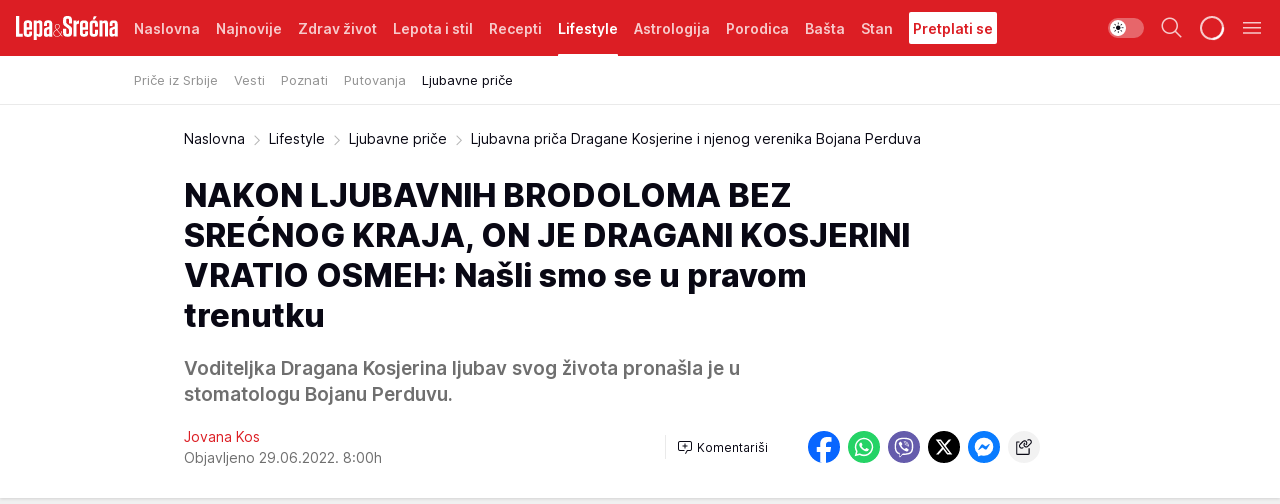

--- FILE ---
content_type: text/html; charset=utf-8
request_url: https://lepaisrecna.mondo.rs/Lifestyle/Ljubavne-price/a53804/Ljubavna-prica-Dragane-Kosjerine-i-njenog-verenika-Bojana-Perduva.html
body_size: 45563
content:
<!DOCTYPE html><html  lang="sr"><head><meta charset="utf-8"><meta name="viewport" content="width=device-width, initial-scale=1"><script type="importmap">{"imports":{"#entry":"/_nuxt/entry.DsutzJzG.js"}}</script><script data-cfasync="false">(function(w,d,s,l,i){w[l]=w[l]||[];w[l].push({'gtm.start':
            new Date().getTime(),event:'gtm.js'});var f=d.getElementsByTagName(s)[0],
            j=d.createElement(s),dl=l!='dataLayer'?'&l='+l:'';j.async=true;j.src=
            'https://www.googletagmanager.com/gtm.js?id='+i+dl;f.parentNode.insertBefore(j,f);
            })(window,document,'script','dataLayer','GTM-KTJZ78Z');</script><script>'use strict';(function(b,t,q,h,c,e,f,r,u,a,v,w,m,k,n,p,l){l=(d,g)=>{m=new URLSearchParams(q.search);m.has(d)?g=m.get(d):b[h]&&b[h].hasOwnProperty(d)&&(g=b[h][d]);return isNaN(+g)?g:+g};l('pjnx',!1)||(b[h]=b[h]||{},b[c]=b[c]||{},b[c][e]=b[c][e]||[],k=d=>{a.b[d]=performance.now();a.b[f](d)},n=(d,g)=>{for(;0<d.length;)g[f](d.shift())},p=()=>{a.p=b[c][e][f];b[c][e][f]=a.s[f].bind(a.s)},a=b["__"+h]={t:l('pjfsto',3E3),m:l('pjfstom',2),s:[()=>{k("s");b[c].pubads().setTargeting('pjpel',a.b)}],f:d=>{a.p&&
                (k('f'+d),b[c][e][f]=a.p,a.p=!1,n(a.s,b[c][e]))},g:()=>{a.p&&p();k('g');a.r=setTimeout(()=>a.f('t'),a.t+a.b.g*a.m)}},b[c][e].shift&&(n(b[c][e],a.s),a.b=[],b[c][e][f](()=>a.g()),p(),k('v'+r)))})(window,document,location,'pubjelly','googletag','cmd','push',4);</script><script src="https://pubjelly.nxjmp.com/a/main/pubjelly.js?key=na" async onerror="__pubjelly.f('e')"></script><link rel="canonical" href="https://lepaisrecna.mondo.rs/Lifestyle/Ljubavne-price/a53804/Ljubavna-prica-Dragane-Kosjerine-i-njenog-verenika-Bojana-Perduva.html"><script>var googletag = googletag || {}; googletag.cmd = googletag.cmd || [];</script><script src="https://securepubads.g.doubleclick.net/tag/js/gpt.js" async></script><title>Ljubavna priča Dragane Kosjerine i njenog verenika Bojana Perduva | Lepa i srećna</title><script async data-cfasync="false">window.googletag=window.googletag||{},window.googletag.cmd=window.googletag.cmd||[];var packs=window.localStorage.getItem("df_packs"),packsParsed=packs&&JSON.parse(packs)||[];try{var a=window.localStorage.getItem("df_packsx"),s=a&&JSON.parse(a)||[];s.length&&(packsParsed=packsParsed.concat(s),packsParsed=Array.from(new Set(packsParsed)));var r,e=window.localStorage.getItem("df_packsy"),t=(e&&JSON.parse(e)||[]).map(function(a){return a.id});t.length&&(packsParsed=packsParsed.concat(t),packsParsed=Array.from(new Set(packsParsed)))}catch(d){}var standardPacks=window.localStorage.getItem("df_sp"),standardPacksParsed=standardPacks&&JSON.parse(standardPacks)||[];try{var g=window.localStorage.getItem("df_spx"),c=g&&JSON.parse(g)||[];c.length&&(standardPacksParsed=standardPacksParsed.concat(c),standardPacksParsed=Array.from(new Set(standardPacksParsed)));var o,n=window.localStorage.getItem("df_spy"),p=(n&&JSON.parse(n)||[]).map(function(a){return a.id});p.length&&(standardPacksParsed=standardPacksParsed.concat(p),standardPacksParsed=Array.from(new Set(standardPacksParsed)))}catch(P){}var platforms=window.localStorage.getItem("df_pl"),platformsParsed=platforms&&(JSON.parse(platforms)||[]);if(platformsParsed&&platformsParsed.length)for(var i=0;i<platformsParsed.length;i++)1===platformsParsed[i]&&packsParsed?window.googletag.cmd.push(function(){window.googletag.pubads().setTargeting("defractal",packsParsed)}):2===platformsParsed[i]&&packsParsed&&packsParsed.length?(window.midasWidgetTargeting=window.midasWidgetTargeting||{},window.midasWidgetTargeting.targetings=window.midasWidgetTargeting.targetings||[],window.midasWidgetTargeting.targetings.push({defractal:packsParsed})):3===platformsParsed[i]&&standardPacksParsed&&standardPacksParsed.length&&window.googletag.cmd.push(function(){window.googletag.pubads().setTargeting("defractal_sp",standardPacksParsed)});</script><script src="https://cdn.mediaoutcast.com/player/1.15.0/js/mov-init.min.js" async></script><script src="https://cdn.krakenoptimize.com/setup/get/b4ab4187-c3ec-42b6-339c-08d9d68e00ed" async body type="text/javascript" data-cfasync="false"></script><script src="https://cdn.defractal.com/scripts/defractal-4-00440012-D1D4-4414-8963-61E3A4E82A69.js" async></script><link rel="stylesheet" href="/_nuxt/entry.9ULDGjLE.css" crossorigin><link rel="preload" as="font" href="https://static2lepaisrecna.mondo.rs/fonts/Inter.var.woff2" type="font/woff2" crossorigin><link rel="preload" as="font" href="https://static2lepaisrecna.mondo.rs/fonts/icomoon/icons.woff" type="font/woff" crossorigin><link rel="preload" as="image" href="https://static2lepaisrecna.mondo.rs/api/v3/images/592/1184/134341?ts=2022-06-28T20:05:47"><link rel="modulepreload" as="script" crossorigin href="/_nuxt/entry.DsutzJzG.js"><link rel="preload" as="fetch" fetchpriority="low" crossorigin="anonymous" href="/_nuxt/builds/meta/491f66cd-511f-48df-b8f8-0d5a9320292a.json"><script data-cfasync="false">window.gdprAppliesGlobally=true;(function(){function n(e){if(!window.frames[e]){if(document.body&&document.body.firstChild){var t=document.body;var r=document.createElement("iframe");r.style.display="none";r.name=e;r.title=e;t.insertBefore(r,t.firstChild)}else{setTimeout(function(){n(e)},5)}}}function e(r,a,o,s,c){function e(e,t,r,n){if(typeof r!=="function"){return}if(!window[a]){window[a]=[]}var i=false;if(c){i=c(e,n,r)}if(!i){window[a].push({command:e,version:t,callback:r,parameter:n})}}e.stub=true;e.stubVersion=2;function t(n){if(!window[r]||window[r].stub!==true){return}if(!n.data){return}var i=typeof n.data==="string";var e;try{e=i?JSON.parse(n.data):n.data}catch(t){return}if(e[o]){var a=e[o];window[r](a.command,a.version,function(e,t){var r={};r[s]={returnValue:e,success:t,callId:a.callId};n.source.postMessage(i?JSON.stringify(r):r,"*")},a.parameter)}}const smt=window[r];if(typeof smt!=="function"){window[r]=e;if(window.addEventListener){window.addEventListener("message",t,false)}else{window.attachEvent("onmessage",t)}}}e("__uspapi","__uspapiBuffer","__uspapiCall","__uspapiReturn");n("__uspapiLocator");e("__tcfapi","__tcfapiBuffer","__tcfapiCall","__tcfapiReturn");n("__tcfapiLocator");(function(e){var t=document.createElement("link");t.rel="preconnect";t.as="script";var r=document.createElement("link");r.rel="dns-prefetch";r.as="script";var n=document.createElement("link");n.rel="preload";n.as="script";var i=document.createElement("script");i.id="spcloader";i.type="text/javascript";i["async"]=true;i.charset="utf-8";var a="https://sdk.privacy-center.org/"+e+"/loader.js?target="+document.location.hostname;if(window.didomiConfig&&window.didomiConfig.user){var o=window.didomiConfig.user;var s=o.country;var c=o.region;if(s){a=a+"&country="+s;if(c){a=a+"&region="+c}}}t.href="https://sdk.privacy-center.org/";r.href="https://sdk.privacy-center.org/";n.href=a;i.src=a;var d=document.getElementsByTagName("script")[0];d.parentNode.insertBefore(t,d);d.parentNode.insertBefore(r,d);d.parentNode.insertBefore(n,d);d.parentNode.insertBefore(i,d)})("82d80c84-586b-4519-bdef-240ed8c7f096")})();</script><script data-cfasync="false">function scrollDistance(i,n=66){if(!i||"function"!=typeof i)return;let e,o,t,d;window.addEventListener("scroll",function(l){o||(o=window.pageYOffset),window.clearTimeout(e),e=setTimeout(function(){t=window.pageYOffset,i(d=t-o,o,t),o=null,t=null,d=null},n)},!1)}window.didomiOnReady=window.didomiOnReady||[],window.didomiOnReady.push(function(i){i.notice.isVisible()&&scrollDistance(function(n){parseInt(Math.abs(n),10)>198&&i.notice.isVisible()&&i.setUserAgreeToAll()});if(i.notice.isVisible() && window.innerWidth <= 768){document.body.classList.remove("didomi-popup-open","didomi-popup-open-ios")}if(i.notice.isVisible()){document.querySelector(".didomi-popup").addEventListener("click", e=>{console.log(e)})}});</script><script>window.pp_gemius_identifier = 'bIFASxiRM8rmjoz_63nJyHa4zZ.NFo9OpNR56_cw08D.Q7';
                function gemius_pending(i) { window[i] = window[i] || function () { var x = window[i + '_pdata'] = window[i + '_pdata'] || []; x[x.length] = arguments; }; };
                gemius_pending('gemius_hit'); gemius_pending('gemius_event'); gemius_pending('gemius_init'); gemius_pending('pp_gemius_hit'); gemius_pending('pp_gemius_event'); gemius_pending('pp_gemius_init');
                (function (d, t) {
                    try {
                        var gt = d.createElement(t), s = d.getElementsByTagName(t)[0], l = 'http' + ((location.protocol == 'https:') ? 's' : ''); gt.setAttribute('async', 'async');
                        gt.setAttribute('defer', 'defer'); gt.src = l + '://gars.hit.gemius.pl/xgemius.js'; s.parentNode.insertBefore(gt, s);
                    } catch (e) { }
                })(document, 'script');</script><meta name="title" content="NAKON LJUBAVNIH BRODOLOMA BEZ SREĆNOG KRAJA, ON JE DRAGANI KOSJERINI VRATIO OSMEH: Našli smo se u pravom trenutku"><meta hid="description" name="description" content="Voditeljka Dragana Kosjerina ljubav svog života pronašla je u stomatologu Bojanu Perduvu. "><meta hid="robots" property="robots" content="max-image-preview:large"><meta hid="og:type" property="og:type" content="website"><meta hid="og:title" property="og:title" content="NAKON LJUBAVNIH BRODOLOMA BEZ SREĆNOG KRAJA, ON JE DRAGANI KOSJERINI VRATIO OSMEH: Našli smo se u pravom trenutku"><meta hid="og:description" property="og:description" content="Voditeljka Dragana Kosjerina ljubav svog života pronašla je u stomatologu Bojanu Perduvu. "><meta hid="og:image" property="og:image" content="https://static2lepaisrecna.mondo.rs/Picture/134341/png/dragana-kosjerina.jpg?ts=2022-06-28T20:05:47"><meta hid="og:url" property="og:url" content="https://lepaisrecna.mondo.rs/Lifestyle/Ljubavne-price/a53804/Ljubavna-prica-Dragane-Kosjerine-i-njenog-verenika-Bojana-Perduva.html"><meta hid="twitter:card" name="twitter:card" content="summary_large_image"><meta hid="twitter:title" name="twitter:title" content="NAKON LJUBAVNIH BRODOLOMA BEZ SREĆNOG KRAJA, ON JE DRAGANI KOSJERINI VRATIO OSMEH: Našli smo se u pravom trenutku"><meta hid="twitter:description" name="twitter:description" content="Lepa i srećna"><meta hid="twitter:image" name="twitter:image" content="https://static2lepaisrecna.mondo.rs/Picture/134341/png/dragana-kosjerina.jpg?ts=2022-06-28T20:05:47"><meta hid="twitter.url" name="twitter.url" content="https://lepaisrecna.mondo.rs/Lifestyle/Ljubavne-price/a53804/Ljubavna-prica-Dragane-Kosjerine-i-njenog-verenika-Bojana-Perduva.html"><meta hid="wmg:authors" property="wmg:authors" content="Jovana Kos"><meta hid="authors" property="authors" content="Jovana Kos"><link rel="icon" type="image/svg+xml" href="/favicons/lepaisrecna/icon.svg" sizes="any"><link rel="icon" type="image/png" href="/favicons/lepaisrecna/favicon-32x32.png" sizes="32x32"><link rel="icon" type="image/png" href="/favicons/lepaisrecna/favicon-128x128.png" sizes="128x128"><link rel="apple-touch-icon" type="image/png" href="/favicons/lepaisrecna/favicon-180x180.png" sizes="180x180"><link rel="icon" type="image/png" href="/favicons/lepaisrecna/favicon-192x192.png" sizes="192x192"><link rel="icon" type="image/png" href="/favicons/lepaisrecna/favicon-512x512.png" sizes="512x512"><link rel="alternate" hreflang="sr" href="https://lepaisrecna.mondo.rs/Lifestyle/Ljubavne-price/a53804/Ljubavna-prica-Dragane-Kosjerine-i-njenog-verenika-Bojana-Perduva.html"><link rel="alternate" type="application/rss+xml" title="RSS feed for Naslovna" href="https://lepaisrecna.mondo.rs/rss/1/Naslovna"><link rel="alternate" type="application/rss+xml" title="RSS feed for Zdrav život" href="https://lepaisrecna.mondo.rs/rss/15/Zdrav-zivot"><link rel="alternate" type="application/rss+xml" title="RSS feed for Lepota i stil" href="https://lepaisrecna.mondo.rs/rss/40/Lepota-i-stil"><link rel="alternate" type="application/rss+xml" title="RSS feed for Recepti" href="https://lepaisrecna.mondo.rs/rss/39/Recepti"><link rel="alternate" type="application/rss+xml" title="RSS feed for Lifestyle" href="https://lepaisrecna.mondo.rs/rss/43/Lifestyle"><link rel="alternate" type="application/rss+xml" title="RSS feed for Astrologija" href="https://lepaisrecna.mondo.rs/rss/96/Astrologija"><link rel="alternate" type="application/rss+xml" title="RSS feed for Porodica" href="https://lepaisrecna.mondo.rs/rss/30/Porodica"><link rel="alternate" type="application/rss+xml" title="RSS feed for Bašta" href="https://lepaisrecna.mondo.rs/rss/42/Basta"><link rel="alternate" type="application/rss+xml" title="RSS feed for Stan" href="https://lepaisrecna.mondo.rs/rss/41/Stan"><link rel="amphtml" href="https://lepaisrecna.mondo.rs/Lifestyle/Ljubavne-price/amp/a53804/Ljubavna-prica-Dragane-Kosjerine-i-njenog-verenika-Bojana-Perduva.html"><script type="application/ld+json">{
  "@context": "https://schema.org",
  "@graph": [
    {
      "@type": "NewsMediaOrganization",
      "@id": "https://lepaisrecna.mondo.rs/#publisher",
      "name": "lepaisrecna.rs",
      "url": "https://lepaisrecna.mondo.rs/",
      "sameAs": [
        "https://www.facebook.com/lepaisrecna.srbija",
        "https://www.instagram.com/lepaisrecna.rs/"
      ],
      "logo": {
        "@type": "ImageObject",
        "@id": "https://lepaisrecna.mondo.rs/#/schema/image/lepaisrecnars-logo",
        "url": "https://lepaisrecna.mondo.rs/Picture/2/png/lepaisrecna-logo-head.png",
        "width": 555,
        "height": 120,
        "caption": "lepaisrecna.rs Logo"
      },
      "image": {
        "@id": "https://lepaisrecna.mondo.rs/#/schema/image/lepaisrecnars-logo"
      }
    },
    {
      "@type": "WebSite",
      "@id": "https://lepaisrecna.mondo.rs/#/schema/website/lepaisrecnars",
      "url": "https://lepaisrecna.mondo.rs/",
      "name": "lepaisrecna.rs",
      "publisher": {
        "@id": "lepaisrecna.mondo.rs/#publisher"
      },
      "potentialAction": {
        "@type": "SearchAction",
        "target": "https://lepaisrecna.mondo.rs/search/1/1?q={search_term_string}",
        "query-input": "required name=search_term_string"
      }
    },
    {
      "@type": "WebPage",
      "@id": "https://lepaisrecna.mondo.rs/Lifestyle/Ljubavne-price/a53804/Ljubavna-prica-Dragane-Kosjerine-i-njenog-verenika-Bojana-Perduva.html",
      "url": "https://lepaisrecna.mondo.rs/Lifestyle/Ljubavne-price/a53804/Ljubavna-prica-Dragane-Kosjerine-i-njenog-verenika-Bojana-Perduva.html",
      "inLanguage": "hr",
      "breadcrumb": {
        "@id": "https://lepaisrecna.mondo.rs/Lifestyle/Ljubavne-price/a53804/Ljubavna-prica-Dragane-Kosjerine-i-njenog-verenika-Bojana-Perduva.html#/schema/breadcrumb/a53804"
      },
      "name": "Ljubavna priča Dragane Kosjerine i njenog verenika Bojana Perduva | Lifestyle | Ljubavne priče",
      "isPartOf": {
        "@id": "https://lepaisrecna.mondo.rs#/schema/website/lepaisrecnars"
      },
      "datePublished": "2022-06-29T08:00:00+02:00",
      "dateModified": "2022-06-29T08:00:00+02:00",
      "description": "Voditeljka Dragana Kosjerina ljubav svog života pronašla je u stomatologu Bojanu Perduvu. "
    },
    {
      "@type": [
        "Article",
        "NewsArticle"
      ],
      "@id": "https://lepaisrecna.mondo.rs/Lifestyle/Ljubavne-price/a53804/Ljubavna-prica-Dragane-Kosjerine-i-njenog-verenika-Bojana-Perduva.html#/schema/article/a53804",
      "headline": "NAKON LJUBAVNIH BRODOLOMA BEZ SREĆNOG KRAJA, ON JE DRAGANI KOSJERINI VRATIO OSMEH: Našli smo se u pravom trenu",
      "description": "Voditeljka Dragana Kosjerina ljubav svog života pronašla je u stomatologu Bojanu Perduvu. ",
      "isPartOf": {
        "@id": "https://lepaisrecna.mondo.rs/Lifestyle/Ljubavne-price/a53804/Ljubavna-prica-Dragane-Kosjerine-i-njenog-verenika-Bojana-Perduva.html"
      },
      "mainEntityOfPage": {
        "@id": "https://lepaisrecna.mondo.rs/Lifestyle/Ljubavne-price/a53804/Ljubavna-prica-Dragane-Kosjerine-i-njenog-verenika-Bojana-Perduva.html"
      },
      "datePublished": "2022-06-29T08:00:00+02:00",
      "dateModified": "2022-06-29T08:00:00+02:00",
      "image": [
        {
          "@context": "http://schema.org",
          "@type": "ImageObject",
          "width": 1200,
          "height": 675,
          "description": "Ljubavna priča Dragane Kosjerine i njenog verenika Bojana Perduva",
          "url": "https://static2lepaisrecna.mondo.rs/Picture/134341/png/dragana-kosjerina.jpg?ts=2022-06-28T20:05:47"
        },
        {
          "@context": "http://schema.org",
          "@type": "ImageObject",
          "width": 1200,
          "height": 1200,
          "description": "Ljubavna priča Dragane Kosjerine i njenog verenika Bojana Perduva",
          "url": "https://static2lepaisrecna.mondo.rs/MediumImage/134341/png/dragana-kosjerina.jpg?ts=2022-06-28T20:05:47"
        },
        {
          "@context": "http://schema.org",
          "@type": "ImageObject",
          "width": 1200,
          "height": 900,
          "description": "Ljubavna priča Dragane Kosjerine i njenog verenika Bojana Perduva",
          "url": "https://static2lepaisrecna.mondo.rs/Thumbnail/134341/png/dragana-kosjerina.jpg?ts=2022-06-28T20:05:47"
        }
      ],
      "keywords": [
        "dragana kosjerina"
      ],
      "author": [
        {
          "@type": "Person",
          "url": "https://lepaisrecna.mondo.rs/journalist123/Jovana-Kos",
          "name": "Jovana Kos"
        }
      ],
      "publisher": {
        "@id": "https://lepaisrecna.mondo.rs/#publisher"
      },
      "isAccessibleForFree": "True"
    },
    {
      "@type": "BreadcrumbList",
      "@id": "https://lepaisrecna.mondo.rs/Lifestyle/Ljubavne-price/a53804/Ljubavna-prica-Dragane-Kosjerine-i-njenog-verenika-Bojana-Perduva.html#/schema/breadcrumb/a53804",
      "itemListElement": [
        {
          "@type": "ListItem",
          "position": 1,
          "item": {
            "@type": "WebPage",
            "@id": "https://lepaisrecna.mondo.rs/Lifestyle",
            "url": "https://lepaisrecna.mondo.rs/Lifestyle",
            "name": "Lifestyle"
          }
        },
        {
          "@type": "ListItem",
          "position": 2,
          "item": {
            "@type": "WebPage",
            "@id": "https://lepaisrecna.mondo.rs/Lifestyle/Ljubavne-price",
            "url": "https://lepaisrecna.mondo.rs/Lifestyle/Ljubavne-price",
            "name": "Ljubavne priče"
          }
        },
        {
          "@type": "ListItem",
          "position": 3,
          "item": {
            "@id": "https://lepaisrecna.mondo.rs/Lifestyle/Ljubavne-price/a53804/Ljubavna-prica-Dragane-Kosjerine-i-njenog-verenika-Bojana-Perduva.html",
            "name": "Ljubavna priča Dragane Kosjerine i njenog verenika Bojana Perduva | Lifestyle | Ljubavne priče"
          }
        }
      ]
    }
  ]
}</script><script type="module" src="/_nuxt/entry.DsutzJzG.js" crossorigin></script></head><body><div id="__nuxt"><div><div class="main light lepaisrecna page-has-submenu" style=""><!----><header class="header has-submenu"><div class="container"><div class="header__content_wrap"><div class="header__content"><div class="header-logo"><a href="/" class="" title="Lepa i srećna"><div class="header-logo__wrap"><svg class="logo-dimensions header-logo__image"><use xlink:href="/img/logo/lepaisrecna.svg?v=28112025#logo-light"></use></svg><span class="header-logo__span">Lepa i srećna</span></div></a></div><!--[--><nav class="header-navigation"><div class="header-navigation__wrap"><ul class="header-navigation__list"><!--[--><li class="js_item_1 header-navigation__list-item"><!--[--><a href="/" class="has-no-background"><span style=""><!----><span>Naslovna</span></span></a><!--]--><!--[--><!--]--></li><li class="js_item_140 header-navigation__list-item"><!--[--><a href="/Najnovije" class="has-no-background"><span style=""><!----><span>Najnovije</span></span></a><!--]--><!--[--><!--]--></li><li class="js_item_15 header-navigation__list-item"><!--[--><a href="/Zdrav-zivot" class="has-no-background"><span style=""><!----><span>Zdrav život</span></span></a><!--]--><!--[--><!--]--></li><li class="js_item_40 header-navigation__list-item"><!--[--><a href="/Lepota-i-stil" class="has-no-background"><span style=""><!----><span>Lepota i stil</span></span></a><!--]--><!--[--><!--]--></li><li class="js_item_39 header-navigation__list-item"><!--[--><a href="/Recepti" class="has-no-background"><span style=""><!----><span>Recepti</span></span></a><!--]--><!--[--><!--]--></li><li class="js_item_43 is-active header-navigation__list-item"><!--[--><a href="/Lifestyle" class="has-no-background"><span style=""><!----><span>Lifestyle</span></span></a><!--]--><!--[--><nav class="header__subnavigation isArticle"><div class="header-subnavigation__wrap"><ul class="header-subnavigation__list"><!--[--><li class="js_item_103 header-subnavigation__list-item"><!--[--><a href="/Lifestyle/Price-iz-Srbije" class="has-no-background"><span style=""><!----><span>Priče iz Srbije</span></span></a><!----><!--]--></li><li class="js_item_93 header-subnavigation__list-item"><!--[--><a href="/Lifestyle/Vesti" class="has-no-background"><span style=""><!----><span>Vesti</span></span></a><!----><!--]--></li><li class="js_item_94 header-subnavigation__list-item"><!--[--><a href="/Lifestyle/Poznati" class="has-no-background"><span style=""><!----><span>Poznati</span></span></a><!----><!--]--></li><li class="js_item_95 header-subnavigation__list-item"><!--[--><a href="/Lifestyle/Putovanja" class="has-no-background"><span style=""><!----><span>Putovanja</span></span></a><!----><!--]--></li><li class="is-active js_item_102 header-subnavigation__list-item"><!--[--><a href="/Lifestyle/Ljubavne-price" class="has-no-background"><span style=""><!----><span>Ljubavne priče</span></span></a><!----><!--]--></li><!--]--></ul><span class="is-hidden header-navigation__list-item is-view-more"><span class="">Još</span> <i class="icon-overflow-menu--vertical view-more-icon" aria-hidden="true"></i><ul class="is-hidden header-subnavigation__children"><!--[--><!--]--></ul></span></div></nav><!--]--></li><li class="js_item_96 header-navigation__list-item"><!--[--><a href="/Astrologija" class="has-no-background"><span style=""><!----><span>Astrologija</span></span></a><!--]--><!--[--><!--]--></li><li class="js_item_30 header-navigation__list-item"><!--[--><a href="/Porodica" class="has-no-background"><span style=""><!----><span>Porodica</span></span></a><!--]--><!--[--><!--]--></li><li class="js_item_42 header-navigation__list-item"><!--[--><a href="/Basta" class="has-no-background"><span style=""><!----><span>Bašta</span></span></a><!--]--><!--[--><!--]--></li><li class="js_item_41 header-navigation__list-item"><!--[--><a href="/Stan" class="has-no-background"><span style=""><!----><span>Stan</span></span></a><!--]--><!--[--><!--]--></li><li class="js_item_235 header-navigation__list-item"><!--[--><a class="is-custom" href="https://lepaisrecna.mondo.rs/Lifestyle/Vesti/a66303/godisnja-pretplata-za-magazin-lepa-i-srecna.html" target="_blank" rel="noopener"><span style="background-color:#FFFFFF;color:#DC1E24;"><!----><span>Pretplati se</span></span></a><!--]--><!--[--><!--]--></li><!--]--></ul></div><span class="is-hidden header-navigation__list-item is-view-more">Još <i class="icon-overflow-menu--vertical view-more-icon" aria-hidden="true"></i><ul class="is-hidden header-subnavigation__children"><!--[--><!--]--></ul></span><!--[--><!--]--></nav><!--]--><div class="header-extra"><div class="theme-toggle theme-toggle--light"><div class="icon-wrap icon-wrap_light"><i class="icon icon-light--filled" aria-hidden="true"></i></div><div class="icon-wrap icon-wrap_asleep"><i class="icon icon-asleep--filled" aria-hidden="true"></i></div></div><div class="header-extra__icon"><i class="icon-search" aria-hidden="true"></i><div class="header-search"><div class="header-search-wrap"><form><input type="text" class="input" placeholder=" Pretraži Lepa i srećna"><!----></form><div class="header-search__close"><i aria-hidden="true" class="icon icon-close"></i></div></div></div></div><div class="header-extra__icon" style="display:none;"><i class="icon-headphones-custom" aria-hidden="true"></i></div><!--[--><div class="header-extra__icon isSpinner"><div class="spinner" data-v-eba6742f></div></div><!--]--><div class="header-extra__icon" style="display:none;"><i class="icon-notification" aria-hidden="true"></i></div><div class="header-extra__icon header-extra__menu"><i class="icon-menu" aria-hidden="true"></i></div><!--[--><div class="navigation-drawer" style="right:-100%;"><div class="navigation-drawer__header"><div class="navigation-drawer__logo"><svg class="navigation-drawer__logo_image"><use xlink:href="/img/logo/lepaisrecna.svg?v=28112025#logo-drawer-light"></use></svg></div><div class="navigation-drawer__close"><i class="icon-close" aria-hidden="true"></i></div></div><div class="navigation-drawer__tabs"><span class="is-active">Kategorije</span><span class="">Ostalo</span></div><!----><div class="navigation-drawer__footer"><ul class="social-menu__list"><!--[--><li class="social-menu__list-item"><a href="https://www.facebook.com/LepaiSrecna" target="_blank" rel="noopener" aria-label="Facebook"><i class="icon-logo--facebook social-menu__list-icon" aria-hidden="true"></i></a></li><li class="social-menu__list-item"><a href="https://twitter.com/LepaiSrecna" target="_blank" rel="noopener" aria-label="Twitter"><i class="icon-logo--twitter social-menu__list-icon" aria-hidden="true"></i></a></li><li class="social-menu__list-item"><a href="https://www.pinterest.com/LepaiSrecna/" target="_blank" rel="noopener" aria-label="Pinterest"><i class="icon-logo--pinterest social-menu__list-icon" aria-hidden="true"></i></a></li><li class="social-menu__list-item"><a href="https://www.instagram.com/lepaisrecna.rs/" target="_blank" rel="noopener" aria-label="Instagram"><i class="icon-logo--instagram social-menu__list-icon" aria-hidden="true"></i></a></li><li class="social-menu__list-item"><a href="https://www.youtube.com/channel/UCT6WQAasH23LoGAanOGPJvg" target="_blank" rel="noopener" aria-label="Youtube"><i class="icon-logo--youtube social-menu__list-icon" aria-hidden="true"></i></a></li><li class="social-menu__list-item"><a href="https://lepaisrecna.mondo.rs/rss-feed" target="_blank" rel="noopener" aria-label="RSS"><i class="icon-logo--rss social-menu__list-icon" aria-hidden="true"></i></a></li><!--]--></ul></div></div><!--]--></div></div></div></div></header><div class="generic-page" data-v-b527da3b><div class="main-container wallpaper-helper" data-v-b527da3b data-v-fdf9347c><!--[--><!----><!--[--><div class="wallpaper-wrapper" data-v-fdf9347c><div class="container"><div id="wallpaper-left" class="wallpaper-left wallpaper-watch"></div><div id="wallpaper-right" class="wallpaper-right wallpaper-watch"></div></div></div><div class="main_wrapper" data-v-fdf9347c><div class="container" data-v-fdf9347c><div id="wallpaper-top" class="wallpaper-top"></div></div><div class="article-header" data-v-fdf9347c data-v-86095f06><div class="article-header-wrap" data-v-86095f06><div class="article-header-container" data-v-86095f06><div class="breadcrumbs-wrap" data-v-86095f06 data-v-77f0710d><div class="breadcrumbs" data-v-77f0710d><a href="/" class="breadcrumbs-link" data-v-77f0710d>Naslovna</a><!--[--><div class="breadcrumbs-icon-container" data-v-77f0710d><i class="icon-chevron--right" aria-hidden="true" data-v-77f0710d></i><a href="/Lifestyle" class="breadcrumbs-link" data-v-77f0710d>Lifestyle</a></div><div class="breadcrumbs-icon-container" data-v-77f0710d><i class="icon-chevron--right" aria-hidden="true" data-v-77f0710d></i><a href="/Lifestyle/Ljubavne-price" class="breadcrumbs-link" data-v-77f0710d>Ljubavne priče</a></div><div class="breadcrumbs-icon-container" data-v-77f0710d><i class="icon-chevron--right" aria-hidden="true" data-v-77f0710d></i><span class="breadcrumbs-title" data-v-77f0710d>Ljubavna priča Dragane Kosjerine i njenog verenika Bojana Perduva</span></div><!--]--></div></div><div class="article-header-labels" data-v-86095f06 data-v-4f4997d9><!----><!----><!----><!----><!----></div><h1 class="article-header-title" data-v-86095f06>NAKON LJUBAVNIH BRODOLOMA BEZ SREĆNOG KRAJA, ON JE DRAGANI KOSJERINI VRATIO OSMEH: Našli smo se u pravom trenutku</h1><strong class="article-header-lead" data-v-86095f06>Voditeljka Dragana Kosjerina ljubav svog života pronašla je u stomatologu Bojanu Perduvu. </strong><!----><!----><div class="article-header-author-share" data-v-86095f06><div class="article-header-author-comments" data-v-86095f06><div class="article-header-author-date" data-v-86095f06><div class="author-list" data-v-86095f06><!----><!--[--><!--[--><a href="/journalist123/Jovana-Kos" class="author" data-v-86095f06><!----> Jovana Kos<!----></a><!--]--><!--]--></div><div class="article-header-date" datetime="2022-06-29T08:00:00" data-v-86095f06><time class="article-header-date-published" data-v-86095f06>Objavljeno 29.06.2022. 8:00h  </time><!----></div></div><div class="article-engagement-bar" data-v-86095f06 data-v-c0f3996a><div class="card-engagement-bar card-engagement-bar-wrap" data-v-c0f3996a><div class="card-engagement-bar__left"><!----><!----><!----><div role="button" class="btn"><!--[--><i class="icon-add-comment"></i><span class="text-add-comment">Komentariši</span><!--]--></div></div><!----></div></div></div><div class="article-exposed-share" data-v-86095f06 data-v-5d9026f4><div class="tooltip-box card-share-wrap" data-v-5d9026f4 data-v-2f96c82c><!--[--><!--[--><a role="button" class="tooltip-box__item facebook" data-v-2f96c82c><svg viewBox="0 0 32 32" class="icon facebook" data-v-2f96c82c><use xlink:href="/img/sprite-shares-02042025.svg#facebook-sign" data-v-2f96c82c></use></svg></a><!--]--><!--[--><a role="button" class="tooltip-box__item whatsapp" data-v-2f96c82c><svg viewBox="0 0 24 24" class="icon whatsapp" data-v-2f96c82c><use xlink:href="/img/sprite-shares-02042025.svg#whatsapp" data-v-2f96c82c></use></svg></a><!--]--><!--[--><a role="button" class="tooltip-box__item viber" data-v-2f96c82c><svg viewBox="0 0 24 24" class="icon viber" data-v-2f96c82c><use xlink:href="/img/sprite-shares-02042025.svg#viber" data-v-2f96c82c></use></svg></a><!--]--><!--[--><a role="button" class="tooltip-box__item twitter" data-v-2f96c82c><svg viewBox="0 0 24 24" class="icon twitter" data-v-2f96c82c><use xlink:href="/img/sprite-shares-02042025.svg#twitter" data-v-2f96c82c></use></svg></a><!--]--><!--[--><a role="button" class="tooltip-box__item messenger" data-v-2f96c82c><svg viewBox="0 0 24 24" class="icon messenger" data-v-2f96c82c><use xlink:href="/img/sprite-shares-02042025.svg#messenger" data-v-2f96c82c></use></svg></a><!--]--><!--]--><a role="button" class="tooltip-box__item copy-link" data-v-2f96c82c><svg viewBox="0 0 24 24" class="icon copy-link" data-v-2f96c82c><use xlink:href="/img/sprite-shares-02042025.svg#copy--link-adapted" data-v-2f96c82c></use></svg></a></div></div></div></div></div></div><div class="container" data-v-fdf9347c><!--[--><!--[--><!----><!--]--><!--[--><div class="container placeholder250px gptArticleTop" data-v-fdf9347c><div class="gpt-ad-banner"><div position="0" lazy="false"></div></div></div><!--]--><!--[--><div class="article-main" data-v-fdf9347c><div class="is-main article-content with-sidebar" data-v-1df6af20><div class="full-width" data-v-1df6af20><div class="sticky-scroll-container isSticky" data-v-1df6af20><!--[--><!--[--><div class="generic-component" data-v-1df6af20 data-v-a3833593><!--[--><article class="" data-v-a3833593><!--[--><div class="article-big-image" data-v-ae381be6><figure class="big-image-container" data-v-ae381be6><div class="card-image-container" style="" data-v-ae381be6 data-v-ecf0a92a><picture class="" data-v-ecf0a92a><!--[--><source media="(max-width: 1023px)" srcset="https://static2lepaisrecna.mondo.rs/api/v3/images/960/1920/134341?ts=2022-06-28T20:05:47,
https://static2lepaisrecna.mondo.rs/api/v3/images/960/1920/134341?ts=2022-06-28T20:05:47 1.5x" data-v-ecf0a92a><source media="(min-width: 1024px)" srcset="https://static2lepaisrecna.mondo.rs/api/v3/images/960/1920/134341?ts=2022-06-28T20:05:47" data-v-ecf0a92a><!--]--><img src="https://static2lepaisrecna.mondo.rs/api/v3/images/960/1920/134341?ts=2022-06-28T20:05:47" srcset="https://static2lepaisrecna.mondo.rs/api/v3/images/960/1920/134341?ts=2022-06-28T20:05:47,
https://static2lepaisrecna.mondo.rs/api/v3/images/960/1920/134341?ts=2022-06-28T20:05:47 1.5x" alt="Ljubavna priča Dragane Kosjerine i njenog verenika Bojana Perduva" class="" style="" data-v-ecf0a92a></picture></div><figcaption class="big-image-source" data-v-ae381be6><!----><span class="big-image-source-copy" data-v-ae381be6>Foto:&nbsp;Instagram/dragana.kosjerina</span></figcaption></figure></div><!--]--><!--[--><!--]--><div class="article-body"><!--[--><!--]--><!--[--><!--]--><!--[--><!--[--><!--[--><div class="container" document-template="NewsArticle"></div><!--]--><!--[--><!--]--><!--]--><!--[--><!--[--><div class="article-rte" document-template="NewsArticle"> <p>Lepa voditeljka RTS-a <a href="https://lepaisrecna.mondo.rs/tag10703/Dragana-Kosjerina/1">Dragana Kosjerina</a> san je mnogih pripadnika jačeg pola, a njeno srce pre više od četiri godine <a href="https://lepaisrecna.mondo.rs/Lifestyle/Poznati/a37909/Dragana-Kosjerina-o-ljubavi-s-Bojanom-Perduvom.html">osvojio je zgodni stomatolog Bojan Perduv</a>, sa kojim se pre tri godine i verila.</p> </div><!--]--><!--[--><!--]--><!--]--><!--[--><!--[--><div class="article-ad inText-banner-wrapper" document-template="NewsArticle"><!--[--><div class="container placeholder250px"><div class="gpt-ad-banner"><div position="1" lazy="false"></div></div></div><!--]--><!----></div><!--]--><!--[--><!--]--><!--]--><!--[--><!--[--><div class="article-rte paragrafNumber_2" document-template="NewsArticle"> <p>Draganu i Bojana upoznala je zajednička prijateljica, a njima nije dugo trebalo da shvate da su rođeni jedno za drugo, te je naredni korak - zajednički život, usledio već nakon nekoliko meseci veze.</p> </div><!--]--><!--[--><!--]--><!--]--><!--[--><!--[--><div class="article-ad" document-template="NewsArticle"><!----><div class="midas-intext"><div id="midasWidget__11623"></div></div></div><!--]--><!--[--><!--]--><!--]--><!--[--><!--[--><div class="related-news__wrap" document-template="NewsArticle" data-v-6784d22a><span class="related-news__block-title" data-v-6784d22a>Pročitajte i ovo</span><!--[--><!--[--><a href="/Lifestyle/Poznati/a53736/Dragana-Kosjerina-u-korsetu-na-plazi.html" class="related-news__link" data-v-6784d22a><span class="related-news__content" data-v-6784d22a><span class="related-news__text-content" data-v-6784d22a><span class="related-news__label-wrap" data-v-6784d22a><span class="related-news__label" data-v-6784d22a>Poznati</span></span><span class="related-news__title" data-v-6784d22a>NAJVEĆI MODNI TREND SEZONE: Dragana Kosjerina pokazala da ovaj komad nije samo za crveni tepih - ona ga nosi na plaži</span></span><figure class="related-news__image" data-v-6784d22a><div class="card-image-container" data-v-6784d22a data-v-ecf0a92a><picture class="" data-v-ecf0a92a><!--[--><source media="(max-width: 1023px)" srcset="https://static2lepaisrecna.mondo.rs/api/v3/images/960/1920/102632?ts=2021-08-09T09:22:33" data-v-ecf0a92a><source media="(min-width: 1024px)" srcset="https://static2lepaisrecna.mondo.rs/api/v3/images/960/1920/102632?ts=2021-08-09T09:22:33" data-v-ecf0a92a><!--]--><img src="https://static2lepaisrecna.mondo.rs/api/v3/images/960/1920/102632?ts=2021-08-09T09:22:33" srcset="https://static2lepaisrecna.mondo.rs/api/v3/images/960/1920/102632?ts=2021-08-09T09:22:33" alt="" class="" loading="lazy" style="" data-v-ecf0a92a></picture></div></figure></span><!----></a><!--]--><!--]--></div><!--]--><!--[--><!--]--><!--]--><!--[--><!--[--><div class="article-rte paragrafNumber_3" document-template="NewsArticle"> <p>Voditeljka se od samog početka držala stava da ljubav ne želi da krije.</p> </div><!--]--><!--[--><!--]--><!--]--><!--[--><!--[--><div class="article-rte" document-template="NewsArticle"> <p>"<strong>Imam momka sa kojim živim već duže vreme i to je nešto na šta sam ponosna. Nemam razlog da to sakrijem, već da se pohvalim. Mislim da oko toga ne treba stvarati mistiku.</strong> Volim lepe fotografije, takve i kačim zbog sebe, ne zbog medija. Bojan se trudi da takve i zabeleži. On je deo mog života, i to se na mojim profilima i vidi", ispričala je Dragana svojevremeno za "Blic", te dodala da njenom izabraniku ne smeta javni posao kojim se ona bavi i činjenica da često dobija komplimente.</p> </div><!--]--><!--[--><!--]--><!--]--><!--[--><!--[--><div class="lazy-component" document-template="NewsArticle" data-v-e90a9659><!----></div><!--]--><!--[--><!--]--><!--]--><!--[--><!--[--><div class="article-rte" document-template="NewsArticle"> <p>"Iskreno, njemu to nije nikad smetalo. <strong>On je baš samosvestan i ambiciozan momak, koji u mom poslu ne vidi ništa sporno, a deo mog posla jeste eksponiranje. On se sa tim nosi na vrlo dobar način. Ništa mu ne smeta.</strong> Inače sam vrlo privatna osoba, a on je taj koji me nekad pogura i da mi motivaciju da budem otvorenija", rekla je tada voditeljka.</p> </div><!--]--><!--[--><!--]--><!--]--><!--[--><!--[--><div class="article-rte" document-template="NewsArticle"> <p>Dragana je jednom prilikom priznala i da je Bojan potpuno drugačiji od njenih bivših izabranika, te da je ranije verovala da partneri u svemu moraju da se slažu. Sa Bojanom se, pak, uverila da o nekim stvarima mogu imati potpuno oprečne stavove, a ipak se međusobno poštovati i neizmerno voleti.</p> </div><!--]--><!--[--><!--]--><!--]--><!--[--><!--[--><div class="article-rte" document-template="NewsArticle"> <p>"Meni se to dosad nije dešavalo. <strong>U prethodnim vezama se očekivalo bezuslovno prilagođavanje kao dokaz ljubavi i posvećenosti, što nikad ne rezultira srećnim krajem. Jer, kada se partneri prilagode do krajnjih granica, neminovno shvate da nisu više oni ljudi s početka veze.</strong> Tek kad dvoje dostignu emotivnu zrelost, što se nama očigledno dogodilo i naišli smo jedno na drugo u pravom trenutku, onda je sve u redu", rekla je Dragana svojevremeno za magazin "Gloria".</p> </div><!--]--><!--[--><!--]--><!--]--><!--[--><!--[--><div class="article-rte" document-template="NewsArticle"> <p>Kosjerini i njenom vereniku u planu je brak i proširenje porodice, a atraktivna crnka nije krila da jedva čeka i da se ostvari kao majka.</p> </div><!--]--><!--[--><!--]--><!--]--><!--[--><!--[--><div class="article-rte" document-template="NewsArticle"> <p>"Uplašila bih se za svaki mlađi par koji ne razgovara o budućnosti, tako da naravno da razgovaramo. Još uvek nemamo konkretne datume, tako da kada ih budemo imali, svi će znati jer to nije nešto čega ćemo se stideti, već naprotiv", rekla je jednom prilikom.</p> </div><!--]--><!--[--><!--]--><!--]--><!--[--><!--[--><div class="article-rte" document-template="NewsArticle"> <p>Još fotografija Dragane Kosjerine i Bojana Perduva pogledajte u galeriji ispod.</p> </div><!--]--><!--[--><!--]--><!--]--><!--[--><!--[--><div class="article-gallery dark" data-v-ada71f1f><!--[--><div class="gallery-block" id="gallery4806" data-v-ada71f1f><figure class="gallery-block__large" data-v-ada71f1f><div class="card-image-container" data-v-ada71f1f data-v-ecf0a92a><picture class="" data-v-ecf0a92a><!--[--><source media="(max-width: 1023px)" srcset="https://static2lepaisrecna.mondo.rs/api/v3/images/960/1920/120489?ts=2022-03-17T11:31:29" data-v-ecf0a92a><source media="(min-width: 1024px)" srcset="https://static2lepaisrecna.mondo.rs/api/v3/images/960/1920/120489?ts=2022-03-17T11:31:29" data-v-ecf0a92a><!--]--><img src="https://static2lepaisrecna.mondo.rs/api/v3/images/960/1920/120489?ts=2022-03-17T11:31:29" srcset="https://static2lepaisrecna.mondo.rs/api/v3/images/960/1920/120489?ts=2022-03-17T11:31:29" alt="dragana kosjerina i momak bojan" class="" loading="lazy" style="" data-v-ecf0a92a></picture></div><div class="card-label card-label-wrap card-label-wrap has-icon is-photo" data-v-ada71f1f data-v-d3a173a3><!----><i class="icon-camera" data-v-d3a173a3></i><span class="label-text" data-v-d3a173a3>1/4</span></div></figure><div class="gallery-block__right" data-v-ada71f1f><figure class="gallery-block__small" data-v-ada71f1f><div class="card-image-container" data-v-ada71f1f data-v-ecf0a92a><picture class="" data-v-ecf0a92a><!--[--><source media="(max-width: 1023px)" srcset="https://static2lepaisrecna.mondo.rs/api/v3/images/960/1920/120490?ts=2022-03-17T11:31:30" data-v-ecf0a92a><source media="(min-width: 1024px)" srcset="https://static2lepaisrecna.mondo.rs/api/v3/images/960/1920/120490?ts=2022-03-17T11:31:30" data-v-ecf0a92a><!--]--><img src="https://static2lepaisrecna.mondo.rs/api/v3/images/960/1920/120490?ts=2022-03-17T11:31:30" srcset="https://static2lepaisrecna.mondo.rs/api/v3/images/960/1920/120490?ts=2022-03-17T11:31:30" alt="dragana kosjerina i momak bojan 3.jpg" class="" loading="lazy" style="" data-v-ecf0a92a></picture></div></figure><figure class="gallery-block__small" data-v-ada71f1f><div class="card-image-container" data-v-ada71f1f data-v-ecf0a92a><picture class="" data-v-ecf0a92a><!--[--><source media="(max-width: 1023px)" srcset="https://static2lepaisrecna.mondo.rs/api/v3/images/960/1920/120491?ts=2022-03-17T11:31:30" data-v-ecf0a92a><source media="(min-width: 1024px)" srcset="https://static2lepaisrecna.mondo.rs/api/v3/images/960/1920/120491?ts=2022-03-17T11:31:30" data-v-ecf0a92a><!--]--><img src="https://static2lepaisrecna.mondo.rs/api/v3/images/960/1920/120491?ts=2022-03-17T11:31:30" srcset="https://static2lepaisrecna.mondo.rs/api/v3/images/960/1920/120491?ts=2022-03-17T11:31:30" alt="dragana kosjerina i momak bojan.jpg" class="" loading="lazy" style="" data-v-ecf0a92a></picture></div></figure><div class="gallery-block__small" data-v-ada71f1f><figure class="gallery-block__small is-background-image" data-v-ada71f1f><div class="card-image-container" data-v-ada71f1f data-v-ecf0a92a><picture class="" data-v-ecf0a92a><!--[--><source media="(max-width: 1023px)" srcset="https://static2lepaisrecna.mondo.rs/api/v3/images/960/1920/120492?ts=2022-06-24T15:49:57" data-v-ecf0a92a><source media="(min-width: 1024px)" srcset="https://static2lepaisrecna.mondo.rs/api/v3/images/960/1920/120492?ts=2022-06-24T15:49:57" data-v-ecf0a92a><!--]--><img src="https://static2lepaisrecna.mondo.rs/api/v3/images/960/1920/120492?ts=2022-06-24T15:49:57" srcset="https://static2lepaisrecna.mondo.rs/api/v3/images/960/1920/120492?ts=2022-06-24T15:49:57" alt="dragana kosjerina na moru.jpg" class="" loading="lazy" style="" data-v-ecf0a92a></picture></div></figure><span class="btn btn--prim-alt-sec" data-v-ada71f1f>Pogledaj fotogaleriju</span></div></div></div><span class="gallery-block__desc" data-v-ada71f1f><!--[-->Lepa voditeljka uživa sa momkom Bojanom. <!--]--><span data-v-ada71f1f>Foto:&nbsp;Instagram / dragana.kosjerina</span></span><!----><!--]--></div><!--]--><!--[--><!--]--><!--]--><!--[--><!--[--><div class="article-rte" document-template="NewsArticle"> <p></p> </div><!--]--><!--[--><!--]--><!--]--><!--[--><!--[--><div class="article-rte" document-template="NewsArticle"> <p></p> </div><!--]--><!--[--><!--]--><!--]--><!--[--><!--[--><div class="article-rte" document-template="NewsArticle"> <p>Svet poznatih nadohvat ruke. Sve goruće teme, aktuelna dešavanja i najsočniji tračevi na jednom mestu. Pridruži se Viber zajednici <a href="https://invite.viber.com/?g2=AQAhZNP9q8tG805W8cmNYuUBRy4Ru7jI6INdGA8IejppGMQVkddAIXz%2FSgayfF5e&lang=en">ŽIVOT POZNATIH</a> i budi u toku svakog dana!</p> </div><!--]--><!--[--><!--]--><!--]--><!--[--><!--[--><div class="article-rte" document-template="NewsArticle"> <p>Izvor: Lepa&Srećna</p> </div><!--]--><!--[--><!--]--><!--]--><!--[--><!--[--><div class="article-rte" document-template="NewsArticle"> <p></p> </div><!--]--><!--[--><!--]--><!--]--><!--[--><!--[--><!--]--><!--[--><!--]--><!--]--><!--]--><!----><!--[--><!--]--></div><!----><!----></article><!--]--></div><!--]--><!--[--><div class="generic-component" data-v-1df6af20 data-v-a3833593><!--[--><div class="article-progression" data-v-a3833593 data-v-d6eb61a3><a href="/Lifestyle/Poznati/a53805/Mirka-Vasiljevic-i-Vujadin-Savic-se-tajno-vencali.html" class="article-progression__link" data-v-d6eb61a3><span class="arrow is-left" data-v-d6eb61a3></span>Prethodna vest</a><a href="/Lifestyle/Poznati/a53803/Snezana-Djurisic-otkrila-kako-se-hrani.html" class="article-progression__link" data-v-d6eb61a3><span class="arrow is-right" data-v-d6eb61a3></span>Sledeća vest</a></div><!--]--></div><!--]--><!--[--><div class="generic-component" data-v-1df6af20 data-v-a3833593><!--[--><section class="article-tags" data-v-a3833593 data-v-0c543b8f><div class="article-tags__title" data-v-0c543b8f>Tagovi</div><ul class="article-tags__list" data-v-0c543b8f><!--[--><li class="article-tags__tag" data-v-0c543b8f><a href="/tag10703/Dragana-Kosjerina/1" class="article-tags__tag-link" data-v-0c543b8f>Dragana Kosjerina</a></li><!--]--></ul></section><!--]--></div><!--]--><!--[--><div class="generic-component" data-v-1df6af20 data-v-a3833593><!--[--><section class="article-communities" data-v-a3833593 data-v-5bc7a5a9><div class="article-communities-header" data-v-5bc7a5a9><span class="article-communities-title" data-v-5bc7a5a9>Budi deo Lepa i srećna zajednice.</span></div><ul class="article-communities-list" data-v-5bc7a5a9><!--[--><li class="article-communities-list-item" data-v-5bc7a5a9><a href="https://www.instagram.com/lepaisrecna.rs/" target="_blank" rel="noopener" aria-label="Instagram" class="instagram" data-v-5bc7a5a9><svg viewBox="0 0 24 24" class="icon" data-v-5bc7a5a9><use xlink:href="/img/sprite-shares-02042025.svg#instagram" data-v-5bc7a5a9></use></svg><span class="article-communities-list-item-name" data-v-5bc7a5a9>Instagram</span></a></li><li class="article-communities-list-item" data-v-5bc7a5a9><a href="https://www.facebook.com/LepaiSrecna" target="_blank" rel="noopener" aria-label="Facebook" class="facebook" data-v-5bc7a5a9><svg viewBox="0 0 24 24" class="icon" data-v-5bc7a5a9><use xlink:href="/img/sprite-shares-02042025.svg#facebook-monochrome" data-v-5bc7a5a9></use></svg><span class="article-communities-list-item-name" data-v-5bc7a5a9>Facebook</span></a></li><li class="article-communities-list-item" data-v-5bc7a5a9><a href="https://twitter.com/LepaiSrecna" target="_blank" rel="noopener" aria-label="Twitter" class="twitter" data-v-5bc7a5a9><svg viewBox="0 0 24 24" class="icon" data-v-5bc7a5a9><use xlink:href="/img/sprite-shares-02042025.svg#twitter" data-v-5bc7a5a9></use></svg><span class="article-communities-list-item-name" data-v-5bc7a5a9>Twitter</span></a></li><!--]--></ul></section><!--]--></div><!--]--><!--[--><div class="generic-component isSticky isBottom" data-v-1df6af20 data-v-a3833593><!--[--><div class="article-engagement-bar" data-v-a3833593 data-v-c0f3996a><div class="card-engagement-bar card-engagement-bar-wrap" data-v-c0f3996a><div class="card-engagement-bar__left"><div role="button" class="btn"><i class="icon-thumbs-up"></i><!----><!----><!----><!--[-->Reaguj<!--]--></div><!----><div class="card-divider card-divider-wrap"></div><div role="button" class="btn"><!--[--><i class="icon-add-comment"></i><span class="text-add-comment">Komentariši</span><!--]--></div></div><div class="inArticle card-engagement-bar__right"><div class="card-divider card-divider-wrap"></div><span role="button" aria-label="share" class="btn--round"><i class="icon-share"></i></span><!----></div></div></div><!--]--></div><!--]--><!--]--></div></div></div><aside class="article-sidebar" data-v-1d5f7d48><div class="scroll-reference-start isSticky" data-v-1d5f7d48><!--[--><div class="generic-component" data-v-1d5f7d48 data-v-a3833593><!--[--><div class="container placeholder600px" data-v-a3833593><div class="gpt-ad-banner"><div position="0" lazy="false"></div></div></div><!--]--></div><div class="generic-component" data-v-1d5f7d48 data-v-a3833593><!--[--><div class="external-articles__widget" data-v-a3833593 data-v-c0606b18><div class="card-header card-header-wrap card-header-wrap" data-v-c0606b18 data-v-57c342d2><figure class="card-header__sponsor" data-v-57c342d2><img src="https://static2.mondo.rs/api/v3/staticimages/mondo-at-kurir-dark@3x.png?ts=2024-08-05T01:41:01" alt="" class="is-dark" loading="lazy" data-v-57c342d2><img src="https://static2.mondo.rs/api/v3/staticimages/mondo-at-kurir-light@3x.png?ts=2025-02-25T17:10:32" alt="" class="is-light" loading="lazy" data-v-57c342d2></figure><span class="card-header__title" data-v-57c342d2></span><a href="https://mondo.rs/?utm_source=lepa_i_srecna&amp;utm_medium=mondo_widget" target="_blank" rel="noopener noreferrer" class="card-header__icon" aria-label="Saznaj više" data-v-57c342d2><i class="icon-arrow--right" data-v-57c342d2></i></a></div><div class="external-articles__list" data-v-c0606b18><!--[--><!--[--><a href="https://mondo.rs/Magazin/Stil/a2180191/cistacica-dala-otkaz-zbog-testa-sefova.html?utm_source=lepa_i_srecna&amp;utm_medium=mondo_widget" target="_blank" class="external-articles__item" data-v-c0606b18><span class="external-articles__image" data-v-c0606b18><figure data-v-c0606b18><div class="card-image-container" data-v-c0606b18 data-v-ecf0a92a><img srcset="https://static2.mondo.rs/api/v3/images/396/792/1615881?ts=2026-01-30T10:29:47" alt="Poruka za čistačicu.jpg" class="" loading="lazy" data-v-ecf0a92a></div></figure></span><div class="external-articles__title" data-v-c0606b18>&quot;Ovo je uvreda&quot;: Čistačica dala otkaz nakon što su joj šefovi postavili bizaran test radne etike</div></a><div class="external-articles__divider" data-v-c0606b18></div><!--]--><!--[--><a href="https://mondo.rs/Magazin/Zdravlje/a2180132/preminula-najgojaznija-zena-na-svetu.html?utm_source=lepa_i_srecna&amp;utm_medium=mondo_widget" target="_blank" class="external-articles__item" data-v-c0606b18><span class="external-articles__image" data-v-c0606b18><figure data-v-c0606b18><div class="card-image-container" data-v-c0606b18 data-v-ecf0a92a><img srcset="https://static2.mondo.rs/api/v3/images/212/424/1615836?ts=2026-01-30T09:14:15,
https://static2.mondo.rs/api/v3/images/212/424/1615836?ts=2026-01-30T09:14:15 1.5x" alt="Čeriti Pirs.jpg" class="" loading="lazy" data-v-ecf0a92a></div></figure></span><div class="external-articles__title" data-v-c0606b18>Najgojaznija žena na svetu pokušala da smrša i umrla: Izgubila je više od 130 kilograma</div></a><div class="external-articles__divider" data-v-c0606b18></div><!--]--><!--[--><a href="https://mondo.rs/Magazin/Zdravlje/a2180160/4-obavezna-pregleda-posle-40-godine.html?utm_source=lepa_i_srecna&amp;utm_medium=mondo_widget" target="_blank" class="external-articles__item" data-v-c0606b18><span class="external-articles__image" data-v-c0606b18><figure data-v-c0606b18><div class="card-image-container" data-v-c0606b18 data-v-ecf0a92a><img srcset="https://static2.mondo.rs/api/v3/images/212/424/1546223?ts=2026-01-30T09:51:01,
https://static2.mondo.rs/api/v3/images/212/424/1546223?ts=2026-01-30T09:51:01 1.5x" alt="krv davaoci vađenje krvi bolnica ambulanta lekar zdravstvo" class="" loading="lazy" data-v-ecf0a92a></div></figure></span><div class="external-articles__title" data-v-c0606b18>4 obavezna pregleda posle 40. godine: Doktor apeluje, znatno povećavate šansu za dug i zdrav život</div></a><!----><!--]--><!--]--></div></div><!--]--></div><div class="generic-component" data-v-1d5f7d48 data-v-a3833593><!--[--><div class="b-plus-c-list" data-v-a3833593><div class="b-plus-c-feed"><div class="news-feed" data-v-8cf1da25><!--[--><div class="card-header card-header-wrap card-header-wrap" data-v-8cf1da25 data-v-57c342d2><!----><span class="card-header__title" data-v-57c342d2>Najnovije </span><a href="/Najnovije" class="card-header__icon" data-v-57c342d2><i class="icon-arrow--right" data-v-57c342d2></i></a></div><!--]--><div class="" data-v-8cf1da25><!--[--><!--[--><!----><div class="feed-list-item" data-v-8cf1da25><div class="card-divider card-divider-wrap card-divider" data-v-8cf1da25 data-v-49e31b96></div><div class="card card-wrap type-news-card-b" is-archive-date="false" data-v-8cf1da25 data-v-17d990dc><a href="/Stan/Uredjenje-prostora/a73465/mali-stan-od-42-kvadrata-sa-kuhinjom-iz-snova.html" class="card-link" rel="rel"><!--[--><!--[--><!--]--><!--[--><div class="card-labels-wrap" data-v-17d990dc><div class="card-labels" data-v-17d990dc data-v-6ed27fdc><!----><!----><!----><!----><!----><!----><!----><!----><div class="is-secondary card-label card-label-wrap" data-v-6ed27fdc data-v-d3a173a3><!----><!----><span class="label-text" data-v-d3a173a3>Uređenje prostora</span></div><div class="is-secondary-alt card-label card-label-wrap" data-v-6ed27fdc data-v-d3a173a3><!----><!----><span class="label-text" data-v-d3a173a3>Pre 8 h</span></div><!----></div></div><!--]--><div class="card-title"><!--[--><!--]--><!--[--><!----><h2 class="title isTitleLighter" data-v-17d990dc>Mali stan od 42 kvadrata sa kuhinjom iz snova: Spavaća soba je mala, ali dnevni boravak kao za princezu</h2><!----><!----><!----><!--]--></div><!--[--><div class="card-multimedia__content" data-v-17d990dc><div class="card-labels" data-v-17d990dc data-v-6ed27fdc><!----><!----><!----><!----><!----><!----><!----><!----><!----><!----><!----></div><div class="card-multimedia card-multimedia-wrap" data-v-17d990dc data-v-0706ceca><!--[--><!--[--><figure class="" data-v-0706ceca><div class="card-image-container" data-v-0706ceca data-v-ecf0a92a><picture class="" data-v-ecf0a92a><!--[--><source media="(max-width: 1023px)" srcset="https://static2lepaisrecna.mondo.rs/api/v3/images/428/856/177641?ts=2026-01-30T16:14:08,
https://static2lepaisrecna.mondo.rs/api/v3/images/592/1184/177641?ts=2026-01-30T16:14:08 1.5x" data-v-ecf0a92a><source media="(min-width: 1024px)" srcset="https://static2lepaisrecna.mondo.rs/api/v3/images/324/648/177641?ts=2026-01-30T16:14:08" data-v-ecf0a92a><!--]--><img src="https://static2lepaisrecna.mondo.rs/api/v3/images/428/856/177641?ts=2026-01-30T16:14:08" srcset="https://static2lepaisrecna.mondo.rs/api/v3/images/428/856/177641?ts=2026-01-30T16:14:08,
https://static2lepaisrecna.mondo.rs/api/v3/images/592/1184/177641?ts=2026-01-30T16:14:08 1.5x" alt="mali stan od 42 kvadrata" class="" loading="lazy" style="" data-v-ecf0a92a></picture></div><div class="multimedia-icon-wrapper" data-v-0706ceca><div class="card-label card-label-wrap card-label-wrap has-icon is-video" data-v-0706ceca data-v-d3a173a3><!----><i class="icon-play" data-v-d3a173a3></i><!----></div><!----></div><!----></figure><!--]--><!--]--></div></div><!--]--><!--[--><!--]--><!--[--><!--]--><div class="card-related-articles"><!--[--><!--]--></div><!--[--><!--]--><!--[--><!--]--><!--[--><div class="card-engagement-bar card-engagement-bar-wrap"><div class="card-engagement-bar__left"><div role="button" class="btn"><i class="icon-thumbs-up"></i><!----><!----><!----><!--[-->Reaguj<!--]--></div><!----><div class="card-divider card-divider-wrap"></div><div role="button" class="btn"><!--[--><i class="icon-add-comment"></i><span class="text-add-comment">Komentariši</span><!--]--></div></div><div class="card-engagement-bar__right"><div class="card-divider card-divider-wrap"></div><span role="button" aria-label="share" class="btn--round"><i class="icon-share"></i></span><!----></div></div><!--]--><!--]--></a><!--[--><!--]--><!----></div></div><!--[--><!----><!--]--><!--]--><!--[--><!----><div class="feed-list-item" data-v-8cf1da25><div class="card-divider card-divider-wrap card-divider" data-v-8cf1da25 data-v-49e31b96></div><div class="card card-wrap type-news-card-c" is-archive-date="false" data-v-8cf1da25 data-v-28e672be><a href="/Lifestyle/Putovanja/a73457/zasto-treba-da-posetite-jezero-jasna-u-sloveniji-licno-iskustvo.html" class="card-link" rel="rel"><!--[--><!--[--><!--]--><div class="card-content"><div class="card-text-content"><!--[--><div class="card-labels-wrap" data-v-28e672be><div class="card-labels" data-v-28e672be data-v-6ed27fdc><!----><!----><!----><!----><!----><!----><!----><!----><div class="is-secondary card-label card-label-wrap" data-v-6ed27fdc data-v-d3a173a3><!----><!----><span class="label-text" data-v-d3a173a3>Putovanja</span></div><div class="is-secondary-alt card-label card-label-wrap" data-v-6ed27fdc data-v-d3a173a3><!----><!----><span class="label-text" data-v-d3a173a3>Pre 8 h</span></div><!----></div></div><!--]--><!--[--><div class="card-title" data-v-28e672be><!----><h2 class="title isTitleLighter" data-v-28e672be>Večera u iglou pod zvezdanim nebom: Bila sam u najčarobnijem mestu na svetu, nalazi se samo 600 km od Beograda</h2></div><!--]--><!--[--><!--]--><!--[--><!--]--><!----></div><!--[--><div class="card-multimedia__content" data-v-28e672be><!----><div class="card-multimedia card-multimedia-wrap is-sidebar" is-small="true" data-v-28e672be data-v-0706ceca><!--[--><!--[--><figure class="" data-v-0706ceca><div class="card-image-container" data-v-0706ceca data-v-ecf0a92a><picture class="" data-v-ecf0a92a><!--[--><source media="(max-width: 1023px)" srcset="https://static2lepaisrecna.mondo.rs/api/v3/images/212/424/176954?ts=2026-01-30T13:21:20" data-v-ecf0a92a><source media="(min-width: 1024px)" srcset="https://static2lepaisrecna.mondo.rs/api/v3/images/212/424/176954?ts=2026-01-30T13:21:20" data-v-ecf0a92a><!--]--><img src="https://static2lepaisrecna.mondo.rs/api/v3/images/212/424/176954?ts=2026-01-30T13:21:20" srcset="https://static2lepaisrecna.mondo.rs/api/v3/images/212/424/176954?ts=2026-01-30T13:21:20" alt="" class="" loading="lazy" style="" data-v-ecf0a92a></picture></div><div class="multimedia-icon-wrapper" data-v-0706ceca><!----><div class="no-label-text card-label card-label-wrap card-label-wrap has-icon is-photo" data-v-0706ceca data-v-d3a173a3><!----><i class="icon-camera" data-v-d3a173a3></i><!----></div></div><!----></figure><!--]--><!--]--></div></div><!--]--></div><!--[--><div class="card-engagement-bar card-engagement-bar-wrap" data-v-28e672be><div class="card-engagement-bar__left"><div role="button" class="btn"><i class="icon-thumbs-up"></i><!----><!----><!----><!--[-->Reaguj<!--]--></div><!----><div class="card-divider card-divider-wrap"></div><div role="button" class="btn"><!--[--><i class="icon-add-comment"></i><span class="text-add-comment">Komentariši</span><!--]--></div></div><div class="card-engagement-bar__right"><div class="card-divider card-divider-wrap"></div><span role="button" aria-label="share" class="btn--round"><i class="icon-share"></i></span><!----></div></div><!--]--><!--]--></a><!--[--><!--]--><!----></div></div><!--[--><!----><!--]--><!--]--><!--[--><!----><div class="feed-list-item" data-v-8cf1da25><div class="card-divider card-divider-wrap card-divider" data-v-8cf1da25 data-v-49e31b96></div><div class="card card-wrap type-news-card-c" is-archive-date="false" data-v-8cf1da25 data-v-28e672be><a href="/Astrologija/Dnevni-horoskop/a73463/dnevni-horoskop-za-31-januar-2026.html" class="card-link" rel="rel"><!--[--><!--[--><!--]--><div class="card-content"><div class="card-text-content"><!--[--><div class="card-labels-wrap" data-v-28e672be><div class="card-labels" data-v-28e672be data-v-6ed27fdc><!----><!----><!----><!----><!----><!----><!----><!----><div class="is-secondary card-label card-label-wrap" data-v-6ed27fdc data-v-d3a173a3><!----><!----><span class="label-text" data-v-d3a173a3>Dnevni horoskop</span></div><div class="is-secondary-alt card-label card-label-wrap" data-v-6ed27fdc data-v-d3a173a3><!----><!----><span class="label-text" data-v-d3a173a3>Pre 8 h</span></div><!----></div></div><!--]--><!--[--><div class="card-title" data-v-28e672be><!----><h2 class="title isTitleLighter" data-v-28e672be>Dnevni horoskop za 31. januar 2026: Rak donosi važnu odluku, Lav u centru pažnje, a šta čeka vas?</h2></div><!--]--><!--[--><!--]--><!--[--><!--]--><!----></div><!--[--><div class="card-multimedia__content" data-v-28e672be><!----><div class="card-multimedia card-multimedia-wrap is-sidebar" is-small="true" data-v-28e672be data-v-0706ceca><!--[--><!--[--><figure class="" data-v-0706ceca><div class="card-image-container" data-v-0706ceca data-v-ecf0a92a><picture class="" data-v-ecf0a92a><!--[--><source media="(max-width: 1023px)" srcset="https://static2lepaisrecna.mondo.rs/api/v3/images/212/424/175481?ts=2025-12-12T15:42:01" data-v-ecf0a92a><source media="(min-width: 1024px)" srcset="https://static2lepaisrecna.mondo.rs/api/v3/images/212/424/175481?ts=2025-12-12T15:42:01" data-v-ecf0a92a><!--]--><img src="https://static2lepaisrecna.mondo.rs/api/v3/images/212/424/175481?ts=2025-12-12T15:42:01" srcset="https://static2lepaisrecna.mondo.rs/api/v3/images/212/424/175481?ts=2025-12-12T15:42:01" alt="horoskop 11.jpg" class="" loading="lazy" style="" data-v-ecf0a92a></picture></div><div class="multimedia-icon-wrapper" data-v-0706ceca><!----><!----></div><!----></figure><!--]--><!--]--></div></div><!--]--></div><!--[--><div class="card-engagement-bar card-engagement-bar-wrap" data-v-28e672be><div class="card-engagement-bar__left"><div role="button" class="btn"><i class="icon-thumbs-up"></i><!----><!----><!----><!--[-->Reaguj<!--]--></div><!----><div class="card-divider card-divider-wrap"></div><div role="button" class="btn"><!--[--><i class="icon-add-comment"></i><span class="text-add-comment">Komentariši</span><!--]--></div></div><div class="card-engagement-bar__right"><div class="card-divider card-divider-wrap"></div><span role="button" aria-label="share" class="btn--round"><i class="icon-share"></i></span><!----></div></div><!--]--><!--]--></a><!--[--><!--]--><!----></div></div><!--[--><!----><!--]--><!--]--><!--[--><!----><div class="feed-list-item" data-v-8cf1da25><div class="card-divider card-divider-wrap card-divider" data-v-8cf1da25 data-v-49e31b96></div><div class="card card-wrap type-news-card-c" is-archive-date="false" data-v-8cf1da25 data-v-28e672be><a href="/Zdrav-zivot/Saveti/a73464/zastita-za-zube-od-vode-s-limunom.html" class="card-link" rel="rel"><!--[--><!--[--><!--]--><div class="card-content"><div class="card-text-content"><!--[--><div class="card-labels-wrap" data-v-28e672be><div class="card-labels" data-v-28e672be data-v-6ed27fdc><!----><!----><!----><!----><!----><!----><!----><!----><div class="is-secondary card-label card-label-wrap" data-v-6ed27fdc data-v-d3a173a3><!----><!----><span class="label-text" data-v-d3a173a3>Saveti</span></div><div class="is-secondary-alt card-label card-label-wrap" data-v-6ed27fdc data-v-d3a173a3><!----><!----><span class="label-text" data-v-d3a173a3>Pre 9 h</span></div><!----></div></div><!--]--><!--[--><div class="card-title" data-v-28e672be><!----><h2 class="title isTitleLighter" data-v-28e672be>Ako pijete vodu s limunom, to može skupo da vas košta: Obavezna je zaštita za koju malo ljudi zna</h2></div><!--]--><!--[--><!--]--><!--[--><!--]--><!----></div><!--[--><div class="card-multimedia__content" data-v-28e672be><!----><div class="card-multimedia card-multimedia-wrap is-sidebar" is-small="true" data-v-28e672be data-v-0706ceca><!--[--><!--[--><figure class="" data-v-0706ceca><div class="card-image-container" data-v-0706ceca data-v-ecf0a92a><picture class="" data-v-ecf0a92a><!--[--><source media="(max-width: 1023px)" srcset="https://static2lepaisrecna.mondo.rs/api/v3/images/212/424/177639?ts=2026-01-30T15:49:02" data-v-ecf0a92a><source media="(min-width: 1024px)" srcset="https://static2lepaisrecna.mondo.rs/api/v3/images/212/424/177639?ts=2026-01-30T15:49:02" data-v-ecf0a92a><!--]--><img src="https://static2lepaisrecna.mondo.rs/api/v3/images/212/424/177639?ts=2026-01-30T15:49:02" srcset="https://static2lepaisrecna.mondo.rs/api/v3/images/212/424/177639?ts=2026-01-30T15:49:02" alt="voda s limunom" class="" loading="lazy" style="" data-v-ecf0a92a></picture></div><div class="multimedia-icon-wrapper" data-v-0706ceca><div class="card-label card-label-wrap card-label-wrap has-icon is-video" data-v-0706ceca data-v-d3a173a3><!----><i class="icon-play" data-v-d3a173a3></i><!----></div><!----></div><!----></figure><!--]--><!--]--></div></div><!--]--></div><!--[--><div class="card-engagement-bar card-engagement-bar-wrap" data-v-28e672be><div class="card-engagement-bar__left"><div role="button" class="btn"><i class="icon-thumbs-up"></i><!----><!----><!----><!--[-->Reaguj<!--]--></div><!----><div class="card-divider card-divider-wrap"></div><div role="button" class="btn"><!--[--><i class="icon-add-comment"></i><span class="text-add-comment">Komentariši</span><!--]--></div></div><div class="card-engagement-bar__right"><div class="card-divider card-divider-wrap"></div><span role="button" aria-label="share" class="btn--round"><i class="icon-share"></i></span><!----></div></div><!--]--><!--]--></a><!--[--><!--]--><!----></div></div><!--[--><!----><!--]--><!--]--><!--[--><!----><div class="feed-list-item" data-v-8cf1da25><div class="card-divider card-divider-wrap card-divider" data-v-8cf1da25 data-v-49e31b96></div><div class="card card-wrap type-news-card-c" is-archive-date="false" data-v-8cf1da25 data-v-28e672be><a href="/Lepota-i-stil/Lepota/a73025/kako-da-crveni-karmin-traje-sto-duze.html" class="card-link" rel="rel"><!--[--><!--[--><!--]--><div class="card-content"><div class="card-text-content"><!--[--><div class="card-labels-wrap" data-v-28e672be><div class="card-labels" data-v-28e672be data-v-6ed27fdc><!----><!----><!----><!----><!----><!----><!----><!----><div class="is-secondary card-label card-label-wrap" data-v-6ed27fdc data-v-d3a173a3><!----><!----><span class="label-text" data-v-d3a173a3>Lepota</span></div><div class="is-secondary-alt card-label card-label-wrap" data-v-6ed27fdc data-v-d3a173a3><!----><!----><span class="label-text" data-v-d3a173a3>Pre 10 h</span></div><!----></div></div><!--]--><!--[--><div class="card-title" data-v-28e672be><!----><h2 class="title isTitleLighter" data-v-28e672be>Kako naneti crveni karmin savršeno: Tajne za neodoljive usne na kojima ruž traje satima</h2></div><!--]--><!--[--><!--]--><!--[--><!--]--><!----></div><!--[--><div class="card-multimedia__content" data-v-28e672be><!----><div class="card-multimedia card-multimedia-wrap is-sidebar" is-small="true" data-v-28e672be data-v-0706ceca><!--[--><!--[--><figure class="" data-v-0706ceca><div class="card-image-container" data-v-0706ceca data-v-ecf0a92a><picture class="" data-v-ecf0a92a><!--[--><source media="(max-width: 1023px)" srcset="https://static2lepaisrecna.mondo.rs/api/v3/images/212/424/176240?ts=2025-12-26T13:37:39" data-v-ecf0a92a><source media="(min-width: 1024px)" srcset="https://static2lepaisrecna.mondo.rs/api/v3/images/212/424/176240?ts=2025-12-26T13:37:39" data-v-ecf0a92a><!--]--><img src="https://static2lepaisrecna.mondo.rs/api/v3/images/212/424/176240?ts=2025-12-26T13:37:39" srcset="https://static2lepaisrecna.mondo.rs/api/v3/images/212/424/176240?ts=2025-12-26T13:37:39" alt="crveni karmin.jpg" class="" loading="lazy" style="" data-v-ecf0a92a></picture></div><div class="multimedia-icon-wrapper" data-v-0706ceca><div class="card-label card-label-wrap card-label-wrap has-icon is-video" data-v-0706ceca data-v-d3a173a3><!----><i class="icon-play" data-v-d3a173a3></i><!----></div><div class="no-label-text card-label card-label-wrap card-label-wrap has-icon is-photo" data-v-0706ceca data-v-d3a173a3><!----><i class="icon-camera" data-v-d3a173a3></i><!----></div></div><!----></figure><!--]--><!--]--></div></div><!--]--></div><!--[--><div class="card-engagement-bar card-engagement-bar-wrap" data-v-28e672be><div class="card-engagement-bar__left"><div role="button" class="btn"><i class="icon-thumbs-up"></i><!----><!----><!----><!--[-->Reaguj<!--]--></div><!----><div class="card-divider card-divider-wrap"></div><div role="button" class="btn"><!--[--><i class="icon-add-comment"></i><span class="text-add-comment">Komentariši</span><!--]--></div></div><div class="card-engagement-bar__right"><div class="card-divider card-divider-wrap"></div><span role="button" aria-label="share" class="btn--round"><i class="icon-share"></i></span><!----></div></div><!--]--><!--]--></a><!--[--><!--]--><!----></div></div><!--[--><!----><!--]--><!--]--><!--]--></div><!--[--><!--]--><!--[--><!--]--><!--[--><!--]--></div></div></div><!--]--></div><div class="generic-component" data-v-1d5f7d48 data-v-a3833593><!--[--><div class="container placeholder600px" data-v-a3833593><div class="gpt-ad-banner"><div position="0" lazy="false"></div></div></div><!--]--></div><div class="generic-component" data-v-1d5f7d48 data-v-a3833593><!--[--><div class="lazy-component" data-v-a3833593 data-v-c30c4edf><!--[--><!--]--></div><!--]--></div><!--]--></div></aside></div><!--]--><!--[--><div class="async-block" data-v-fdf9347c data-v-ac3220c8><!--[--><!--]--></div><!--]--><!--[--><div class="async-block" data-v-fdf9347c data-v-ac3220c8><!--[--><!--]--></div><!--]--><!--]--></div></div><!--]--><!--]--></div></div><!----><footer class="footer" data-v-a3b54c9b><div class="container" data-v-a3b54c9b><div class="footer-logo__wrap" data-v-a3b54c9b><svg viewBox="0 0 102 24" class="footer-logo__image" data-v-a3b54c9b><use xlink:href="/img/logo/lepaisrecna.svg?v=28112025#logo-drawer-light" data-v-a3b54c9b></use></svg><span class="header-logo__span" data-v-a3b54c9b>Lepa i srećna</span></div><!--[--><nav class="footer-navigation__wrap" data-v-a3b54c9b data-v-5464f09b><ul class="footer-navigation__list" data-v-5464f09b><!--[--><li class="footer-navigation__list-item is-category" data-v-5464f09b><a href="/" class="has-no-background footer-custom" theme="light" data-v-5464f09b><span style=""><!----><span>Naslovna</span></span></a><span class="bottom-line light category-surface-color-default" data-v-5464f09b></span></li><li class="footer-navigation__list-item is-category" data-v-5464f09b><a href="/Najnovije" class="has-no-background footer-custom" theme="light" data-v-5464f09b><span style=""><!----><span>Najnovije</span></span></a><span class="bottom-line light category-surface-color-default" data-v-5464f09b></span></li><li class="footer-navigation__list-item is-category" data-v-5464f09b><a href="/Zdrav-zivot" class="has-no-background footer-custom" theme="light" data-v-5464f09b><span style=""><!----><span>Zdrav život</span></span></a><span class="bottom-line light category-surface-color-default" data-v-5464f09b></span></li><li class="footer-navigation__list-item is-category" data-v-5464f09b><a href="/Lepota-i-stil" class="has-no-background footer-custom" theme="light" data-v-5464f09b><span style=""><!----><span>Lepota i stil</span></span></a><span class="bottom-line light category-surface-color-default" data-v-5464f09b></span></li><li class="footer-navigation__list-item is-category" data-v-5464f09b><a href="/Recepti" class="has-no-background footer-custom" theme="light" data-v-5464f09b><span style=""><!----><span>Recepti</span></span></a><span class="bottom-line light category-surface-color-default" data-v-5464f09b></span></li><li class="is-active footer-navigation__list-item is-category" data-v-5464f09b><a href="/Lifestyle" class="has-no-background footer-custom" theme="light" data-v-5464f09b><span style=""><!----><span>Lifestyle</span></span></a><span class="bottom-line light category-surface-color-default" data-v-5464f09b></span></li><li class="footer-navigation__list-item is-category" data-v-5464f09b><a href="/Astrologija" class="has-no-background footer-custom" theme="light" data-v-5464f09b><span style=""><!----><span>Astrologija</span></span></a><span class="bottom-line light category-surface-color-default" data-v-5464f09b></span></li><li class="footer-navigation__list-item is-category" data-v-5464f09b><a href="/Porodica" class="has-no-background footer-custom" theme="light" data-v-5464f09b><span style=""><!----><span>Porodica</span></span></a><span class="bottom-line light category-surface-color-default" data-v-5464f09b></span></li><li class="footer-navigation__list-item is-category" data-v-5464f09b><a href="/Basta" class="has-no-background footer-custom" theme="light" data-v-5464f09b><span style=""><!----><span>Bašta</span></span></a><span class="bottom-line light category-surface-color-default" data-v-5464f09b></span></li><li class="footer-navigation__list-item is-category" data-v-5464f09b><a href="/Stan" class="has-no-background footer-custom" theme="light" data-v-5464f09b><span style=""><!----><span>Stan</span></span></a><span class="bottom-line light category-surface-color-default" data-v-5464f09b></span></li><li class="footer-navigation__list-item is-category" data-v-5464f09b><a class="is-custom footer-custom" href="https://lepaisrecna.mondo.rs/Lifestyle/Vesti/a66303/godisnja-pretplata-za-magazin-lepa-i-srecna.html" target="_blank" rel="noopener" theme="light" data-v-5464f09b><span style="background-color:#FFFFFF;color:#DC1E24;"><!----><span>Pretplati se</span></span></a><span class="bottom-line light category-surface-color-default" data-v-5464f09b></span></li><!--]--></ul></nav><!--]--><div class="footer-divider" data-v-a3b54c9b></div><div data-v-a3b54c9b><!--[--><nav class="footer-magazines-list__wrap" data-v-a3b54c9b data-v-04375b10><ul class="footer-magazines-list__list" data-v-04375b10><!--[--><li class="footer-magazines-list__list-item" data-v-04375b10><a href="https://www.kurir.rs/" target="_blank" rel="noopener" aria-label="Kurir" data-v-04375b10><svg viewBox="0 0 46 24" class="footer-magazines-list__svg" data-v-04375b10><use xlink:href="/img/footer-logo-sprite-complete-responsive.svg#logo-kurir" data-v-04375b10></use></svg></a></li><li class="footer-magazines-list__list-item" data-v-04375b10><a href="https://mondo.rs/" target="_blank" rel="noopener" aria-label="Mondo" data-v-04375b10><svg viewBox="0 0 68.1 24" class="footer-magazines-list__svg" data-v-04375b10><use xlink:href="/img/footer-logo-sprite-complete-responsive.svg#logo-mondo" data-v-04375b10></use></svg></a></li><li class="footer-magazines-list__list-item" data-v-04375b10><a href="https://www.espreso.co.rs/" target="_blank" rel="noopener" aria-label="Espreso" data-v-04375b10><svg viewBox="0 0 49.1 24" class="footer-magazines-list__svg" data-v-04375b10><use xlink:href="/img/footer-logo-sprite-complete-responsive.svg#logo-espreso" data-v-04375b10></use></svg></a></li><li class="footer-magazines-list__list-item" data-v-04375b10><a href="https://elle.rs/" target="_blank" rel="noopener" aria-label="Elle" data-v-04375b10><svg viewBox="0 0 42.3 24" class="footer-magazines-list__svg" data-v-04375b10><use xlink:href="/img/footer-logo-sprite-complete-responsive.svg#logo-elle" data-v-04375b10></use></svg></a></li><li class="footer-magazines-list__list-item" data-v-04375b10><a href="https://stil.kurir.rs/" target="_blank" rel="noopener" aria-label="Stil kurir" data-v-04375b10><svg viewBox="0 0 19.9 24" class="footer-magazines-list__svg" data-v-04375b10><use xlink:href="/img/footer-logo-sprite-complete-responsive.svg#logo-stil" data-v-04375b10></use></svg></a></li><li class="footer-magazines-list__list-item" data-v-04375b10><a href="https://glossy.espreso.co.rs/" target="_blank" rel="noopener" aria-label="Glossy" data-v-04375b10><svg viewBox="0 0 51.4 24" class="footer-magazines-list__svg" data-v-04375b10><use xlink:href="/img/footer-logo-sprite-complete-responsive.svg#logo-glossy" data-v-04375b10></use></svg></a></li><li class="footer-magazines-list__list-item" data-v-04375b10><a href="https://smartlife.mondo.rs/" target="_blank" rel="noopener" aria-label="Smartlife" data-v-04375b10><svg viewBox="0 0 63.1 24" class="footer-magazines-list__svg" data-v-04375b10><use xlink:href="/img/footer-logo-sprite-complete-responsive.svg#logo-smartlife" data-v-04375b10></use></svg></a></li><li class="footer-magazines-list__list-item" data-v-04375b10><a href="https://sensa.mondo.rs/" target="_blank" rel="noopener" aria-label="Sensa" data-v-04375b10><svg viewBox="0 0 49.2 24" class="footer-magazines-list__svg" data-v-04375b10><use xlink:href="/img/footer-logo-sprite-complete-responsive.svg#logo-sensa" data-v-04375b10></use></svg></a></li><li class="footer-magazines-list__list-item" data-v-04375b10><a href="https://yumama.mondo.rs/" target="_blank" rel="noopener" aria-label="Yumama" data-v-04375b10><svg viewBox="0 0 78.6 24" class="footer-magazines-list__svg" data-v-04375b10><use xlink:href="/img/footer-logo-sprite-complete-responsive.svg#logo-yumama" data-v-04375b10></use></svg></a></li><li class="footer-magazines-list__list-item" data-v-04375b10><a href="https://stvarukusa.mondo.rs/" target="_blank" rel="noopener" aria-label="Stvar Ukusa" data-v-04375b10><svg viewBox="0 0 67.1 24" class="footer-magazines-list__svg" data-v-04375b10><use xlink:href="/img/footer-logo-sprite-complete-responsive.svg#logo-stvarukusa" data-v-04375b10></use></svg></a></li><!--]--></ul></nav><div class="footer-divider" data-v-a3b54c9b></div><!--]--></div><div data-v-a3b54c9b><!--[--><nav class="extra-menu__wrap" data-v-a3b54c9b data-v-f1a650e6><ul class="extra-menu__list" data-v-f1a650e6><!--[--><li class="extra-menu__list-item" data-v-f1a650e6><a href="/Marketing" class="" data-v-f1a650e6>Marketing</a></li><li class="extra-menu__list-item" data-v-f1a650e6><a href="/Impresum" class="" data-v-f1a650e6>Impresum</a></li><li class="extra-menu__list-item" data-v-f1a650e6><a href="https://static2lepaisrecna.mondo.rs/Binary/22/Uslovi-koriscenja-WMG.pdf" target="_blank" data-v-f1a650e6>Pravila i uslovi korišćenja</a></li><li class="extra-menu__list-item" data-v-f1a650e6><a href="/Kontakt-strana" class="" data-v-f1a650e6>Kontakt</a></li><li class="extra-menu__list-item" data-v-f1a650e6><a href="/Politika-o-kolačićima" class="" data-v-f1a650e6>Politika o kolačićima</a></li><li class="extra-menu__list-item" data-v-f1a650e6><a href="https://static2lepaisrecna.mondo.rs/Binary/26/POLITIKA-PRIVATNOSTI.pdf" target="_blank" data-v-f1a650e6>Politika privatnosti</a></li><li class="extra-menu__list-item" data-v-f1a650e6><a href="/1/1/Archive" class="" data-v-f1a650e6>Arhiva</a></li><!--]--></ul></nav><div class="footer-divider" data-v-a3b54c9b></div><!--]--></div><div data-v-a3b54c9b><!--[--><nav class="social-menu-footer__wrap" data-v-a3b54c9b data-v-789022e0><ul class="social-menu-footer__list" data-v-789022e0><!--[--><li class="social-menu-footer__list-item" data-v-789022e0><a href="https://www.facebook.com/LepaiSrecna" target="_blank" rel="noopener" aria-label="Facebook" data-v-789022e0><svg viewBox="0 0 24 24" class="social-menu-footer__svg" data-v-789022e0><use xlink:href="/img/sprite-shares-02042025.svg#channel-facebook-light" data-v-789022e0></use></svg></a></li><li class="social-menu-footer__list-item" data-v-789022e0><a href="https://twitter.com/LepaiSrecna" target="_blank" rel="noopener" aria-label="Twitter" data-v-789022e0><svg viewBox="0 0 24 24" class="social-menu-footer__svg" data-v-789022e0><use xlink:href="/img/sprite-shares-02042025.svg#channel-twitter-light" data-v-789022e0></use></svg></a></li><li class="social-menu-footer__list-item" data-v-789022e0><a href="https://www.pinterest.com/LepaiSrecna/" target="_blank" rel="noopener" aria-label="Pinterest" data-v-789022e0><svg viewBox="0 0 24 24" class="social-menu-footer__svg" data-v-789022e0><use xlink:href="/img/sprite-shares-02042025.svg#channel-pinterest-light" data-v-789022e0></use></svg></a></li><li class="social-menu-footer__list-item" data-v-789022e0><a href="https://www.instagram.com/lepaisrecna.rs/" target="_blank" rel="noopener" aria-label="Instagram" data-v-789022e0><svg viewBox="0 0 24 24" class="social-menu-footer__svg" data-v-789022e0><use xlink:href="/img/sprite-shares-02042025.svg#channel-instagram-light" data-v-789022e0></use></svg></a></li><li class="social-menu-footer__list-item" data-v-789022e0><a href="https://www.youtube.com/channel/UCT6WQAasH23LoGAanOGPJvg" target="_blank" rel="noopener" aria-label="Youtube" data-v-789022e0><svg viewBox="0 0 24 24" class="social-menu-footer__svg" data-v-789022e0><use xlink:href="/img/sprite-shares-02042025.svg#channel-youtube-light" data-v-789022e0></use></svg></a></li><li class="social-menu-footer__list-item" data-v-789022e0><a href="https://lepaisrecna.mondo.rs/rss-feed" target="_blank" rel="noopener" aria-label="RSS" data-v-789022e0><svg viewBox="0 0 24 24" class="social-menu-footer__svg" data-v-789022e0><use xlink:href="/img/sprite-shares-02042025.svg#channel-rss-light" data-v-789022e0></use></svg></a></li><!--]--></ul></nav><!--]--><div class="footer-divider" data-v-a3b54c9b></div></div><div class="footer-copyright" data-v-a3b54c9b>© 2026. MONDO, Inc. Sva prava zadržana.</div><!----></div></footer></div></div></div><div id="teleports"></div><script type="application/json" data-nuxt-data="nuxt-app" data-ssr="true" id="__NUXT_DATA__">[["ShallowReactive",1],{"data":2,"state":1478,"once":1480,"_errors":1481,"serverRendered":570,"path":1483,"pinia":1484},["ShallowReactive",3],{"core":4,"my-content-/Lifestyle/Ljubavne-price/a53804/Ljubavna-prica-Dragane-Kosjerine-i-njenog-verenika-Bojana-Perduva.html":616},{"mainMenu":5,"mainFooterMenu":400,"socialMenu":423,"magazinesMenu":462,"extraMenu":533,"siteSettings":569,"latestNewsMenu":573},[6,17,24,65,87,164,207,257,286,342,392],{"MenuItemId":7,"MenuItemType":8,"Title":9,"Url":10,"Properties":11},1,"Category","Naslovna","/",{"SeoDescription":12,"frontpage-httpheader-Cache-Control":13,"frontpage-httpheader-Vary":14,"SeoTitle":15,"DefaultDomain":16},"Lepa i srećna je uvek uz tebe! Sve što te zanima - astrologija, recepti, modni saveti, dijete, porodični problemi, uređenje doma, putovanja - pronađi sve na Lepa&Srećna.","public, s-maxage=15, stale-while-revalidate=5","origami-cache","Magazin za lepu i srećnu ženu | Sve što čini tvoj život","https://lepaisrecna.mondo.rs",{"MenuItemId":18,"MenuItemType":8,"Title":19,"Url":20,"Properties":21},140,"Najnovije","/Najnovije",{"SeoTitle":22,"SeoDescription":12,"homePageRss":23,"DefaultDomain":16},"Najnovije vesti | Sve što čini tvoj život","True",{"MenuItemId":25,"MenuItemType":8,"Title":26,"Url":27,"Properties":28,"SubItems":31},15,"Zdrav život","/Zdrav-zivot",{"SeoTitle":29,"SeoDescription":30,"DefaultDomain":16},"Zdrav život | Najbolje dijete, vežbe i saveti | Lepa i srećna","Neka zdrave navike postanu deo tvog životnog stila. Pronađi najbolju dijetu za sebe, vežbe, i savete za opšte blagostanje organizma.",[32,39,44,51,58],{"MenuItemId":33,"MenuItemType":8,"Title":34,"Url":35,"Properties":36},112,"Zdravlje","/Zdrav-zivot/Zdravlje",{"SeoTitle":37,"SeoDescription":38,"DefaultDomain":16},"Zdrav život | Kako postići i održati dobro zdravlje | Lepa i srećna","Saveti i preporuke stručnjaka - kako postići i održati dobro zdravlje i vitalnost. Pročitaj i počni  sa vođenjem zdravog života, uz Lepa&Srećna.",{"MenuItemId":40,"MenuItemType":8,"Title":41,"Url":42,"Properties":43},175,"Karcinom dojke","/Zdrav-zivot/Karcinom-dojke",{"DefaultDomain":16},{"MenuItemId":45,"MenuItemType":8,"Title":46,"Url":47,"Properties":48},66,"Dijeta","/Zdrav-zivot/Dijeta",{"SeoTitle":49,"SeoDescription":50,"DefaultDomain":16},"Zdrava ishrana | Najbolje dijete i saveti za mršavljenje | Lepa i srećna","Kako brzo smršati bez narušavanja zdravlja? Pročitaj savete za učinkovite a zdrave dijete i pravilnu ishranu. ",{"MenuItemId":52,"MenuItemType":8,"Title":53,"Url":54,"Properties":55},67,"Vežbe","/Zdrav-zivot/Vezbe",{"SeoTitle":56,"SeoDescription":57,"DefaultDomain":16},"Aktivan život | Najbolje vežbe za zatezanje | Lepa i srećna","Najbolje vežbe za mršavljenje i zatezanje - pronađi aktivnost koja najviše odgovara tvom organizmu i načinu života.",{"MenuItemId":59,"MenuItemType":8,"Title":60,"Url":61,"Properties":62},68,"Saveti","/Zdrav-zivot/Saveti",{"SeoTitle":63,"SeoDescription":64,"DefaultDomain":16},"Zdrav život | Saveti za zdravo i vitko telo | Lepa i srećna","Saveti za dobro zdravlje, vitalnost i lepotu. Pročitaj kako da postigneš i održiš lep izgled uz dobar osećaj.",{"MenuItemId":66,"MenuItemType":8,"Title":67,"Url":68,"Properties":69,"SubItems":72},40,"Lepota i stil","/Lepota-i-stil",{"SeoDescription":70,"SeoTitle":71,"DefaultDomain":16},"Pronađi svoj idealni stil i način nege. Donosimo ti savete i inspiraciju za unapređenje tvog stila i lepote.","Lepota i moda | Lepa i srećna",[73,80],{"MenuItemId":74,"MenuItemType":8,"Title":75,"Url":76,"Properties":77},78,"Moda","/Lepota-i-stil/Moda",{"SeoTitle":78,"SeoDescription":79,"DefaultDomain":16},"Inspiracija za lepši stil | Lepa i srećna","Modni saveti, inspiracija, najbolje kombinacije odevnih predmeta, preporuke modnih stručnjaka - sve za unapređenje tvog stila.",{"MenuItemId":81,"MenuItemType":8,"Title":82,"Url":83,"Properties":84},79,"Lepota","/Lepota-i-stil/Lepota",{"SeoDescription":85,"SeoTitle":86,"DefaultDomain":16},"Kako negovati kožu u skladu sa godinama, kako se našminkati prema obliku lica, kako odabrati prave proizvode - pronađi sve na Lepa&Srećna.","Lepota | Saveti, inspiracija, proizvodi | Lepa i srećna",{"MenuItemId":88,"MenuItemType":8,"Title":89,"Url":90,"Properties":91,"SubItems":94},39,"Recepti","/Recepti",{"SeoTitle":92,"SeoDescription":93,"DefaultDomain":16},"Brzi i jednostavni recepti za sve vrste obroka | Lepa i srećna","Recepti za ukusna jela, za koje ti neće trebati puno vremena. Pronađi savršen obrok - za današnji ručak, slavlje ili zimnicu. ",[95,102,108,115,122,129,136,143,150,157],{"MenuItemId":96,"MenuItemType":8,"Title":97,"Url":98,"Properties":99},70,"Predjela i salate","/Recepti/Predjela-i-salate",{"SeoTitle":100,"SeoDescription":101,"DefaultDomain":16},"Recepti za predjela i salate | Lepa i srećna","Napravi fenomenalno predjelo za slavlje - pronađi recepte za salate i predjela na Lepa&Srećna.",{"MenuItemId":103,"MenuItemType":8,"Title":60,"Url":104,"Properties":105},69,"/Recepti/Saveti",{"SeoTitle":106,"SeoDescription":107,"DefaultDomain":16},"Recepti | Saveti za lako i zdravo kuvanje | Lepa i srećna","Saveti uz koje ti kuvanje ne pada teško - pripremi ukusan i hranljiv obrok za sebe i svoju porodicu. ",{"MenuItemId":109,"MenuItemType":8,"Title":110,"Url":111,"Properties":112},71,"Supe i čorbe","/Recepti/Supe-i-corbe",{"SeoTitle":113,"SeoDescription":114,"DefaultDomain":16},"Recepti za supe i čorbe | Lepa i srećna","Recepti za supe i čorbe - napravi lako i brzo, a ukusno jelo za ručak ili proslavu.",{"MenuItemId":116,"MenuItemType":8,"Title":117,"Url":118,"Properties":119},72,"Meso i riba","/Recepti/Meso-i-riba",{"SeoTitle":120,"SeoDescription":121,"DefaultDomain":16},"Recepti za meso i ribu | Lepa i srećna","Kako da pripremiš meso i ribu - recepti za najukusnija jela koja se jednostavno i brzo spremaju.",{"MenuItemId":123,"MenuItemType":8,"Title":124,"Url":125,"Properties":126},73,"Povrće","/Recepti/Povrce",{"SeoTitle":127,"SeoDescription":128,"DefaultDomain":16},"Recepti za jela od povrća | Lepa i srećna","Recepti za zdrava jela sa povrćem - laka priprema za ukusan ručak.",{"MenuItemId":130,"MenuItemType":8,"Title":131,"Url":132,"Properties":133},74,"Hleb, pite, peciva","/Recepti/Hleb-pite-peciva",{"SeoTitle":134,"SeoDescription":135,"DefaultDomain":16},"Recepti za hleb, pite i peciva | Lepa i srećna","Neka tvoja domaća peciva budu najbolja - recepti za hleb, pite i peciva pronađi na Lepa&Srećna.",{"MenuItemId":137,"MenuItemType":8,"Title":138,"Url":139,"Properties":140},75,"Kolači i torte","/Recepti/Kolaci-i-torte",{"SeoTitle":141,"SeoDescription":142,"DefaultDomain":16},"Recepti za torte i kolače | Lepa i srećna","Ništa lepše od ukusne torte - recepti za sve vrste torti i kolača, za svakodnevno uživanje i značajne proslave.",{"MenuItemId":144,"MenuItemType":8,"Title":145,"Url":146,"Properties":147},76,"Napici","/Recepti/Napici",{"SeoTitle":148,"SeoDescription":149,"DefaultDomain":16},"Recepti za pravljenje napitaka | Lepa i srećna","Pripremi zdrav i hranljiv napitak za sebe i svoju porodicu - pronađi recepte za domaći sok, smuti ili frape.",{"MenuItemId":151,"MenuItemType":8,"Title":152,"Url":153,"Properties":154},77,"Zimnica","/Recepti/Zimnica",{"SeoTitle":155,"SeoDescription":156,"DefaultDomain":16},"Recepti za pravljenje zimnice | Lepa i srećna","Pronađi recepte za najbolji ajvar, ljutenicu, džem ili turšiju, pripremi lako i uživaj sa porodicom u sjajnim domaćim poslasticama.",{"MenuItemId":158,"MenuItemType":8,"Title":159,"Url":160,"Properties":161},110,"Kuhinja","/Recepti/Kuhinja",{"SeoTitle":162,"SeoDescription":163,"DefaultDomain":16},"Saveti za kuhinju | Lepa i srećna","Kako da unaprediš svoje kulinarske veštine, koje kuhinjske trikove koriste iskusne domaćice - pronađi sve na Lepa&Srećna.",{"MenuItemId":165,"MenuItemType":8,"Title":166,"Url":167,"Properties":168,"SubItems":171},43,"Lifestyle","/Lifestyle",{"SeoTitle":169,"SeoDescription":170,"DefaultDomain":16},"Lifestyle | Putovanja, poznati, ljubavne priče | Lepa i srećna","Sve o životnom stilu moderne žene - putovanja, ljubavni saveti, priče o poznatima. Sve što te zanima o tome čitaj na Lepa&Srećna.",[172,179,186,193,200],{"MenuItemId":173,"MenuItemType":8,"Title":174,"Url":175,"Properties":176},103,"Priče iz Srbije","/Lifestyle/Price-iz-Srbije",{"SeoTitle":177,"SeoDescription":178,"DefaultDomain":16},"Priče iz Srbije | Putuj sa nama širom zemlje | Lepa i srećna","Širom naše lepe zemlje, samo za tebe - upoznaj Srbiju kroz naše putopise i galerije. ",{"MenuItemId":180,"MenuItemType":8,"Title":181,"Url":182,"Properties":183},93,"Vesti","/Lifestyle/Vesti",{"SeoTitle":184,"SeoDescription":185,"DefaultDomain":16},"Lifestyle | Novosti | Lepa i srećna","Saznaj vesti iz sveta poznatih, novosti o putovanjima i životnom stilu. Budi informisana i moderna, uz Lepa&Srećna.",{"MenuItemId":187,"MenuItemType":8,"Title":188,"Url":189,"Properties":190},94,"Poznati","/Lifestyle/Poznati",{"SeoTitle":191,"SeoDescription":192,"DefaultDomain":16},"Sve o poznatima | Aktuelnosti, tračevi, životi zvezda | Lepa i srećna","Šta rade poznati, koji su najnoviji tračevi iz uvek uzbudljivog celebrity sveta? Saznaj na Lepa&Srećna.",{"MenuItemId":194,"MenuItemType":8,"Title":195,"Url":196,"Properties":197},95,"Putovanja","/Lifestyle/Putovanja",{"SeoTitle":198,"SeoDescription":199,"DefaultDomain":16},"Gde provesti odmor | Najlepše i najpovoljnije destinacije","Najlepše destinacije, najbolji aranžmani, gde provesti produženi vikend a gde otići na odmor - pronađi na Lepa&Srećna.",{"MenuItemId":201,"MenuItemType":8,"Title":202,"Url":203,"Properties":204},102,"Ljubavne priče","/Lifestyle/Ljubavne-price",{"SeoTitle":205,"SeoDescription":206,"DefaultDomain":16},"Ljubavne priče | Romantične, zabavne, šokantne | Lepa i srećna","Ljubavni problemi i priče sa srećnim krajem - romantične veze su uvek u fokusu. Čitaj zabavne, srećne i šokantne ljubavne priče na Lepa&Srećna.",{"MenuItemId":208,"MenuItemType":8,"Title":209,"Url":210,"Properties":211,"SubItems":214},96,"Astrologija","/Astrologija",{"SeoTitle":212,"SeoDescription":213,"DefaultDomain":16},"Astrologija | Šta kažu zvezde | Lepa i srećna","Posavetuj se sa astrologijom - na Lepa&Srećna te čeka dnevni, nedeljni, mesečni i godišnji horoskop, kao i tumečenje natala i trenutnog stanja među zvezdama.",[215,222,229,236,243,250],{"MenuItemId":216,"MenuItemType":8,"Title":217,"Url":218,"Properties":219},97,"Dnevni horoskop","/Astrologija/Dnevni-horoskop",{"SeoTitle":220,"SeoDescription":221,"DefaultDomain":16},"Dnevni horoskop | Šta kažu zvezde | Lepa i srećna","Šta danas kažu zvezde za tvoj horoskopski znak? Pogledaj svoj dnevni horoskop na Lepa&Srećna.",{"MenuItemId":223,"MenuItemType":8,"Title":224,"Url":225,"Properties":226},98,"Nedeljni horoskop","/Astrologija/Nedeljni-horoskop",{"SeoTitle":227,"SeoDescription":228,"DefaultDomain":16},"Nedeljni horoskop | Šta kažu zvezde | Lepa i srećna","Pročitaj šta te čeka ove nedelje i pripremi se. Pogledaj svoj nedeljni horoskop na Lepa&Srećna.",{"MenuItemId":230,"MenuItemType":8,"Title":231,"Url":232,"Properties":233},99,"Mesečni horoskop","/Astrologija/Mesecni-horoskop",{"SeoTitle":234,"SeoDescription":235,"DefaultDomain":16},"Mesečni horoskop | Šta kažu zvezde | Lepa i srećna","Saznaj šta te čeka ovog meseca - mesečni horoskop za svaki znak na Lepa&Srećna.",{"MenuItemId":237,"MenuItemType":8,"Title":238,"Url":239,"Properties":240},100,"Godišnji horoskop","/Astrologija/Godisnji-horoskop",{"SeoTitle":241,"SeoDescription":242,"DefaultDomain":16},"Godišnji horoskop | Šta kažu zvezde | Lepa i srećna","Kako su ti naklonjene planete i zvezdane konstelacije ove godine, pročitaj za svoj horoskopski znak na Lepa&Srećna.",{"MenuItemId":244,"MenuItemType":8,"Title":245,"Url":246,"Properties":247},101,"Kineski horoskop","/Astrologija/Kineski-horoskop",{"SeoTitle":248,"SeoDescription":249,"DefaultDomain":16},"Kineski horoskop | Šta kažu zvezde | Lepa i srećna","Drevni kineski horoskop otkriva šta te čeka. Pronađi svoj horoskopski znak i čitaj na Lepa&Srećna.",{"MenuItemId":251,"MenuItemType":8,"Title":252,"Url":253,"Properties":254},111,"Astro","/Astrologija/Astro",{"SeoTitle":255,"SeoDescription":256,"DefaultDomain":16},"Astrologija i tumačenje natala | Šta kažu zvezde | Lepa i srećna","Tumači sama svoje zvezdane konstelacije, položaje planeta u natalu i saznaj kako su ti naklonjene.",{"MenuItemId":258,"MenuItemType":8,"Title":259,"Url":260,"Properties":261,"SubItems":264},30,"Porodica","/Porodica",{"SeoTitle":262,"SeoDescription":263,"DefaultDomain":16},"Porodica | Psihologija, saveti, porodične priče | Lepa i srećna","Kako rešiti porodične probleme i osnovati zdravu i srećnu porodicu? Pročitaj savete stručnjaka i tuđa iskustva.",[265,272,279],{"MenuItemId":266,"MenuItemType":8,"Title":267,"Url":268,"Properties":269},63,"Dečiji svet","/Porodica/Deciji-svet",{"SeoTitle":270,"SeoDescription":271,"DefaultDomain":16},"Roditeljstvo | Vaspitanje dece i njihov rast i razvoj | Lepa i srećna","Kako vaspitati decu, i kako im pomoći kroz sve faze odrastanja i sazrevanja? O svim neodoumicama o roditeljstvu informiši se na Lepa&Srećna.",{"MenuItemId":273,"MenuItemType":8,"Title":274,"Url":275,"Properties":276},64,"Psihologija","/Porodica/Psihologija",{"SeoTitle":277,"SeoDescription":278,"DefaultDomain":16},"Kako imati srećnu porodicu | Lepa i srećna","Šta kaže psihologija o porodičnim problemima - kako ih rešiti i kako se nositi sa njima, odgovara za tebe Lepa&Srećna.",{"MenuItemId":280,"MenuItemType":8,"Title":281,"Url":282,"Properties":283},65,"Život piše priče","/Porodica/Zivot-pise-price",{"SeoTitle":284,"SeoDescription":285,"DefaultDomain":16},"Porodica | Porodične priče i tuđa iskustva | Lepa i srećna","Tuđa iskustva o porodici i izazovima koje nosi, priče koje će ti pomoći u rešavanju porodičnih problema pronađi na Lepa&Srećna.",{"MenuItemId":287,"MenuItemType":8,"Title":288,"Url":289,"Properties":290,"SubItems":293},42,"Bašta","/Basta",{"SeoTitle":291,"SeoDescription":292,"DefaultDomain":16},"Vaša bašta | Saveti za uređenje bašte i gajenje biljaka","Napravi baštu iz snova, pronađi savete za gajenje cveća, lekovitog i začinskog bilja, i uživaj u svojoj oazi u svako doba godine.",[294,301,308,315,322,329,336],{"MenuItemId":295,"MenuItemType":8,"Title":296,"Url":297,"Properties":298},86,"Aktuelno","/Basta/Aktuelno",{"SeoTitle":299,"SeoDescription":300,"DefaultDomain":16},"Bašta | Aktuelno | Lepa i srećna","Šta je aktuelno u hortikulturi ove sezone, kako da tvoja bašta cveta u svako doba godine, čitaj na Lepa&Srećna.",{"MenuItemId":302,"MenuItemType":8,"Title":303,"Url":304,"Properties":305},87,"Uređenje dvorišta","/Basta/Uredjenje-dvorista",{"SeoTitle":306,"SeoDescription":307,"DefaultDomain":16},"Kako urediti baštu | Saveti i uputstva | Lepa i srećna","Kako da tvoja bašta bude najrascvetanija i najzdravija, kako da je urediš tako da je u njoj zadovoljstvo provoditi vreme - saznaj sve na Lepa&Srećna.",{"MenuItemId":309,"MenuItemType":8,"Title":310,"Url":311,"Properties":312},88,"Voćnjak i povrtnjak","/Basta/Vocnjak-i-povrtnjak",{"SeoTitle":313,"SeoDescription":314,"DefaultDomain":16},"Kako gajiti voće i povrće | Saveti i uputstva | Lepa i srećna","Uzgajaj svoj voćnjak i povrtnjak na pravilan način, pronađi savete za svaku biljku koju gajiš na Lepa&Srećna.",{"MenuItemId":316,"MenuItemType":8,"Title":317,"Url":318,"Properties":319},89,"Terasa","/Basta/Balkon",{"SeoTitle":320,"SeoDescription":321,"DefaultDomain":16},"Kako urediti balkon | Saveti i uputstva | Lepa i srećna","Dodaj svom balkonu raskošno cveće i uredi ga tako da je zadovoljstvo na njemu provoditi vreme. Saznaj više o uređivanju balkona na Lepa&Srećna.",{"MenuItemId":323,"MenuItemType":8,"Title":324,"Url":325,"Properties":326},90,"Sobne biljke","/Basta/Sobne-biljke",{"SeoTitle":327,"SeoDescription":328,"DefaultDomain":16},"Kako gajiti sobne biljke | Saveti i uputstva | Lepa i srećna","Kako da tvoje sobne biljke budu lepe i zdrave? Pronađi savete da tvoja dnevna soba cveta u svako doba godine.",{"MenuItemId":330,"MenuItemType":8,"Title":331,"Url":332,"Properties":333},91,"Kreativno i lepo","/Basta/Kreativno-i-lepo",{"SeoTitle":334,"SeoDescription":335,"DefaultDomain":16},"Kreativna i lepa bašta | Saveti i uputstva | Lepa i srećna","Budi kreativna u uređivanju svoje bašte, balkona ili dnevne sobe - pronađi trikove koji će ti pomoći da tvoj prostor bude rascvetan i poseban.",{"MenuItemId":337,"MenuItemType":8,"Title":60,"Url":338,"Properties":339},92,"/Basta/Saveti",{"SeoTitle":340,"SeoDescription":341,"DefaultDomain":16},"Saveti i uputstva za tvoju baštu | Lepa i srećna","Svi saveti o baštovanstvu na jednom mestu - kako da se o tvojoj bašti priča i u njoj istinski uživa, čitaj na Lepa&Srećna.",{"MenuItemId":343,"MenuItemType":8,"Title":344,"Url":345,"Properties":346,"SubItems":349},41,"Stan","/Stan",{"SeoTitle":347,"SeoDescription":348,"DefaultDomain":16},"Saveti za udoban i srećan dom | Lepa i srećna","Neka tvoj prostor odiše toplinom i udobnošću - pronađi savete za dekoraciju, instrukcije za adaptaciju i renoviranje, sve što je potrebno da od svoja četiri zida napraviš dom.",[350,357,364,371,378,385],{"MenuItemId":351,"MenuItemType":8,"Title":352,"Url":353,"Properties":354},80,"Inspiracija","/Stan/Inspiracija",{"SeoTitle":355,"SeoDescription":356,"DefaultDomain":16},"Uređenje doma | Inspiracija i saveti | Lepa i srećna","Kako su drugi to uradili - donosimo ti inspiraciju za uređenje doma, ideje koje možeš da iskoristiš da svoj prostor napraviš savršenim mestom za život.",{"MenuItemId":358,"MenuItemType":8,"Title":359,"Url":360,"Properties":361},81,"Uradi sam","/Stan/Uradi-sam",{"SeoTitle":362,"SeoDescription":363,"DefaultDomain":16},"Uređenje doma | Uradi sam | Lepa i srećna","Nauči da uradiš sama i uštedi! Lepa&Srećna ti donosi savete za sve što možeš da popraviš i središ u kući, bez pomoći majstora. ",{"MenuItemId":365,"MenuItemType":8,"Title":366,"Url":367,"Properties":368},82,"Adaptacija prostora","/Stan/Adaptacija-prostora",{"SeoTitle":369,"SeoDescription":370,"DefaultDomain":16},"Saveti za adaptaciju prostora | Lepa i srećna","Kako da najbolje adaptiraš svoj dom, uštediš prostor, vreme i novac, pročitaj na Lepa&Srećna.",{"MenuItemId":372,"MenuItemType":8,"Title":373,"Url":374,"Properties":375},83,"Uređenje prostora","/Stan/Uredjenje-prostora",{"SeoTitle":376,"SeoDescription":377,"DefaultDomain":16},"Kako urediti dom | Lepa i srećna","Napravi od stana svoju oazu - saveti za uređenje doma, dekoraciju i najbolje moguće korišćenje prostora.",{"MenuItemId":379,"MenuItemType":8,"Title":380,"Url":381,"Properties":382},84,"Enterijer od A do Ž","/Stan/Enterijer-od-A-do-Z",{"SeoTitle":383,"SeoDescription":384,"DefaultDomain":16},"Sve o enterijeru | Saveti i inspiracija | Lepa i srećna","Sve što treba da znaš o enterijeru - od poda do plafona. Čitaj savete i preporuke na Lepa&Srećna.",{"MenuItemId":386,"MenuItemType":8,"Title":387,"Url":388,"Properties":389},85,"Srećni dom","/Stan/Srecni-dom",{"SeoTitle":390,"SeoDescription":391,"DefaultDomain":16},"Kako stvoriti srećan dom | Lepa i srećna","Srećan dom odiše svežinom, udobnošću i toplinom. Napravi svoj kutak uz preporuke Lepa&Srećna.",{"MenuItemId":393,"MenuItemType":394,"Title":395,"Url":396,"ContentUrl":396,"Properties":397},235,"ExternalUrl","Pretplati se","https://lepaisrecna.mondo.rs/Lifestyle/Vesti/a66303/godisnja-pretplata-za-magazin-lepa-i-srecna.html",{"menuText":398,"menuHighlight":399,"DefaultDomain":16},"#DC1E24","#FFFFFF",[401,403,405,407,409,411,413,415,417,419,421],{"MenuItemId":7,"MenuItemType":8,"Title":9,"Url":10,"Properties":402},{"SeoDescription":12,"frontpage-httpheader-Cache-Control":13,"frontpage-httpheader-Vary":14,"SeoTitle":15,"DefaultDomain":16},{"MenuItemId":18,"MenuItemType":8,"Title":19,"Url":20,"Properties":404},{"SeoTitle":22,"SeoDescription":12,"homePageRss":23,"DefaultDomain":16},{"MenuItemId":25,"MenuItemType":8,"Title":26,"Url":27,"Properties":406},{"SeoTitle":29,"SeoDescription":30,"DefaultDomain":16},{"MenuItemId":66,"MenuItemType":8,"Title":67,"Url":68,"Properties":408},{"SeoDescription":70,"SeoTitle":71,"DefaultDomain":16},{"MenuItemId":88,"MenuItemType":8,"Title":89,"Url":90,"Properties":410},{"SeoTitle":92,"SeoDescription":93,"DefaultDomain":16},{"MenuItemId":165,"MenuItemType":8,"Title":166,"Url":167,"Properties":412},{"SeoTitle":169,"SeoDescription":170,"DefaultDomain":16},{"MenuItemId":208,"MenuItemType":8,"Title":209,"Url":210,"Properties":414},{"SeoTitle":212,"SeoDescription":213,"DefaultDomain":16},{"MenuItemId":258,"MenuItemType":8,"Title":259,"Url":260,"Properties":416},{"SeoTitle":262,"SeoDescription":263,"DefaultDomain":16},{"MenuItemId":287,"MenuItemType":8,"Title":288,"Url":289,"Properties":418},{"SeoTitle":291,"SeoDescription":292,"DefaultDomain":16},{"MenuItemId":343,"MenuItemType":8,"Title":344,"Url":345,"Properties":420},{"SeoTitle":347,"SeoDescription":348,"DefaultDomain":16},{"MenuItemId":393,"MenuItemType":394,"Title":395,"Url":396,"ContentUrl":396,"Properties":422},{"menuText":398,"menuHighlight":399,"DefaultDomain":16},[424,430,436,442,448,454],{"MenuItemId":425,"MenuItemType":394,"Title":426,"Url":427,"ContentUrl":427,"Properties":428},209,"Facebook","https://www.facebook.com/LepaiSrecna",{"menuIcon":429,"DefaultDomain":16},"facebook",{"MenuItemId":431,"MenuItemType":394,"Title":432,"Url":433,"ContentUrl":433,"Properties":434},210,"Twitter","https://twitter.com/LepaiSrecna",{"menuIcon":435,"DefaultDomain":16},"twitter",{"MenuItemId":437,"MenuItemType":394,"Title":438,"Url":439,"ContentUrl":439,"Properties":440},211,"Pinterest","https://www.pinterest.com/LepaiSrecna/",{"menuIcon":441,"DefaultDomain":16},"pinterest",{"MenuItemId":443,"MenuItemType":394,"Title":444,"Url":445,"ContentUrl":445,"Properties":446},212,"Instagram","https://www.instagram.com/lepaisrecna.rs/",{"menuIcon":447,"DefaultDomain":16},"instagram",{"MenuItemId":449,"MenuItemType":394,"Title":450,"Url":451,"ContentUrl":451,"Properties":452},214,"Youtube","https://www.youtube.com/channel/UCT6WQAasH23LoGAanOGPJvg",{"menuIcon":453,"DefaultDomain":16},"youtube",{"MenuItemId":455,"MenuItemType":8,"Title":456,"Url":457,"RecomendedContentUrl":458,"PopularContentUrl":458,"LatestContentUrl":459,"VideoContentUrl":458,"PhotoGalleryContentUrl":458,"Properties":460},250,"RSS","https://lepaisrecna.mondo.rs/rss-feed","","/api/v3/menuitems/250/contents/latest",{"menuIcon":461,"DefaultDomain":16},"rss",[463,470,477,484,491,498,505,512,519,526],{"MenuItemId":464,"MenuItemType":394,"Title":465,"Url":466,"ContentUrl":466,"Properties":467},192,"Kurir","https://www.kurir.rs/",{"menuLogo":468,"menuIcon":469,"DefaultDomain":16},"https://static2lepaisrecna.mondo.rs/api/v3/staticimages/logo-Kurir-proper-3x.png","kurir",{"MenuItemId":471,"MenuItemType":394,"Title":472,"Url":473,"ContentUrl":473,"Properties":474},191,"Mondo","https://mondo.rs/",{"menuLogo":475,"menuIcon":476,"DefaultDomain":16},"https://static2lepaisrecna.mondo.rs/api/v3/staticimages/logo-Mondo-proper-3x.png","mondo",{"MenuItemId":478,"MenuItemType":394,"Title":479,"Url":480,"ContentUrl":480,"Properties":481},222,"Espreso","https://www.espreso.co.rs/",{"menuLogo":482,"menuIcon":483,"DefaultDomain":16},"https://static2lepaisrecna.mondo.rs/api/v3/staticimages/logo-Espresso-proper-3x.png","espreso",{"MenuItemId":485,"MenuItemType":394,"Title":486,"Url":487,"ContentUrl":487,"Properties":488},196,"Elle","https://elle.rs/",{"menuLogo":489,"menuIcon":490,"DefaultDomain":16},"https://static2lepaisrecna.mondo.rs/api/v3/staticimages/logo-Elle-proper-3x.png","elle",{"MenuItemId":492,"MenuItemType":394,"Title":493,"Url":494,"ContentUrl":494,"Properties":495},200,"Stil kurir","https://stil.kurir.rs/",{"menuLogo":496,"menuIcon":497,"DefaultDomain":16},"https://static2lepaisrecna.mondo.rs/api/v3/staticimages/logo-Stil-proper-3x.png","stil",{"MenuItemId":499,"MenuItemType":394,"Title":500,"Url":501,"ContentUrl":501,"Properties":502},201,"Glossy","https://glossy.espreso.co.rs/",{"menuLogo":503,"menuIcon":504,"DefaultDomain":16},"https://static2lepaisrecna.mondo.rs/api/v3/staticimages/logo-Glossy-proper-3x.png","glossy",{"MenuItemId":506,"MenuItemType":394,"Title":507,"Url":508,"ContentUrl":508,"Properties":509},197,"Smartlife","https://smartlife.mondo.rs/",{"menuLogo":510,"menuIcon":511,"DefaultDomain":16},"https://static2lepaisrecna.mondo.rs/api/v3/staticimages/logo-Smartlife-proper-3x.png","smartlife",{"MenuItemId":513,"MenuItemType":394,"Title":514,"Url":515,"ContentUrl":515,"Properties":516},199,"Sensa","https://sensa.mondo.rs/",{"menuLogo":517,"menuIcon":518,"DefaultDomain":16},"https://static2lepaisrecna.mondo.rs/api/v3/staticimages/logo-sensa-nav-drawer-3x.png","sensa",{"MenuItemId":520,"MenuItemType":394,"Title":521,"Url":522,"ContentUrl":522,"Properties":523},193,"Yumama","https://yumama.mondo.rs/",{"menuLogo":524,"menuIcon":525,"DefaultDomain":16},"https://static2lepaisrecna.mondo.rs/api/v3/staticimages/logo-yumama-proper-3x.png","yumama",{"MenuItemId":527,"MenuItemType":394,"Title":528,"Url":529,"ContentUrl":529,"Properties":530},195,"Stvar Ukusa","https://stvarukusa.mondo.rs/",{"menuLogo":531,"menuIcon":532,"DefaultDomain":16},"https://static2lepaisrecna.mondo.rs/api/v3/staticimages/logo-stvar-ukusa-proper-3x.png","stvarukusa",[534,539,544,549,554,559,564],{"MenuItemId":535,"MenuItemType":8,"Title":536,"Url":537,"Properties":538},215,"Marketing","/Marketing",{"DefaultDomain":16},{"MenuItemId":540,"MenuItemType":8,"Title":541,"Url":542,"Properties":543},216,"Impresum","/Impresum",{"DefaultDomain":16},{"MenuItemId":545,"MenuItemType":394,"Title":546,"Url":547,"ContentUrl":547,"Properties":548},217,"Pravila i uslovi korišćenja","https://static2lepaisrecna.mondo.rs/Binary/22/Uslovi-koriscenja-WMG.pdf",{"DefaultDomain":16},{"MenuItemId":550,"MenuItemType":8,"Title":551,"Url":552,"Properties":553},236,"Kontakt","/Kontakt-strana",{"DefaultDomain":16},{"MenuItemId":555,"MenuItemType":8,"Title":556,"Url":557,"Properties":558},220,"Politika o kolačićima","/Politika-o-kolačićima",{"DefaultDomain":16},{"MenuItemId":560,"MenuItemType":394,"Title":561,"Url":562,"ContentUrl":562,"Properties":563},221,"Politika privatnosti","https://static2lepaisrecna.mondo.rs/Binary/26/POLITIKA-PRIVATNOSTI.pdf",{"DefaultDomain":16},{"MenuItemId":565,"MenuItemType":394,"Title":566,"Url":567,"ContentUrl":567,"Properties":568},224,"Arhiva","https://lepaisrecna.mondo.rs/1/1/Archive",{"DefaultDomain":16},{"enableAmp":570,"enableAmpDate":571,"enableVideoAutoplay":570,"exploreMore":572,"exploreMoreLandingPageUrl":458,"enableExploreMoreForMobile":572,"enableExploreMoreForDesktop":572,"enableExploreMoreForGoogleLanding":572,"enableExploreMoreForFacebookLanding":572,"enableExploreMoreForBingLanding":572,"enableExploreMoreForTwitterLanding":572,"exploreMorePercentOfRedirections":237,"enableGigya":570,"gigyaEnabledForComments":570,"globalEnableRecaptcha":570,"captchaService":458,"enableCaptchaForComments":570,"captchaServicePublicKey":458,"specialTheme":458},true,"2019-09-03",false,[574,579,585,590,595,600,605,611],{"MenuItemId":575,"MenuItemType":8,"Title":26,"Url":576,"RecomendedContentUrl":458,"PopularContentUrl":458,"LatestContentUrl":577,"VideoContentUrl":458,"PhotoGalleryContentUrl":458,"Properties":578},240,"https://lepaisrecna.mondo.rs/Najnovije/zdrav-zivot","/api/v3/menuitems/240/contents/latest",{"DefaultDomain":16},{"MenuItemId":580,"MenuItemType":8,"Title":581,"Url":582,"RecomendedContentUrl":458,"PopularContentUrl":458,"LatestContentUrl":583,"VideoContentUrl":458,"PhotoGalleryContentUrl":458,"Properties":584},241,"Lepota i stil ","https://lepaisrecna.mondo.rs/Najnovije/lepota-i-stil","/api/v3/menuitems/241/contents/latest",{"DefaultDomain":16},{"MenuItemId":586,"MenuItemType":8,"Title":89,"Url":587,"RecomendedContentUrl":458,"PopularContentUrl":458,"LatestContentUrl":588,"VideoContentUrl":458,"PhotoGalleryContentUrl":458,"Properties":589},242,"https://lepaisrecna.mondo.rs/Najnovije/recepti","/api/v3/menuitems/242/contents/latest",{"DefaultDomain":16},{"MenuItemId":591,"MenuItemType":8,"Title":166,"Url":592,"RecomendedContentUrl":458,"PopularContentUrl":458,"LatestContentUrl":593,"VideoContentUrl":458,"PhotoGalleryContentUrl":458,"Properties":594},243,"https://lepaisrecna.mondo.rs/Najnovije/lifestyle","/api/v3/menuitems/243/contents/latest",{"DefaultDomain":16},{"MenuItemId":596,"MenuItemType":8,"Title":209,"Url":597,"RecomendedContentUrl":458,"PopularContentUrl":458,"LatestContentUrl":598,"VideoContentUrl":458,"PhotoGalleryContentUrl":458,"Properties":599},244,"https://lepaisrecna.mondo.rs/Najnovije/astrologija","/api/v3/menuitems/244/contents/latest",{"DefaultDomain":16},{"MenuItemId":601,"MenuItemType":8,"Title":259,"Url":602,"RecomendedContentUrl":458,"PopularContentUrl":458,"LatestContentUrl":603,"VideoContentUrl":458,"PhotoGalleryContentUrl":458,"Properties":604},245,"https://lepaisrecna.mondo.rs/Najnovije/porodica","/api/v3/menuitems/245/contents/latest",{"DefaultDomain":16},{"MenuItemId":606,"MenuItemType":8,"Title":607,"Url":608,"RecomendedContentUrl":458,"PopularContentUrl":458,"LatestContentUrl":609,"VideoContentUrl":458,"PhotoGalleryContentUrl":458,"Properties":610},246,"Bašta ","https://lepaisrecna.mondo.rs/Najnovije/basta","/api/v3/menuitems/246/contents/latest",{"DefaultDomain":16},{"MenuItemId":612,"MenuItemType":8,"Title":344,"Url":613,"RecomendedContentUrl":458,"PopularContentUrl":458,"LatestContentUrl":614,"VideoContentUrl":458,"PhotoGalleryContentUrl":458,"Properties":615},247,"https://lepaisrecna.mondo.rs/Najnovije/stan","/api/v3/menuitems/247/contents/latest",{"DefaultDomain":16},{"isError":572,"httpStatus":492,"pageData":617},{"Elements":618,"ContentMetaTags":1453,"Schema":1473,"Breadcrumbs":1474,"PageType":1477},[619,621,632,1448,1451],{"Type":620,"Template":458,"Name":458},"DfpWallpaper",{"BannerId":458,"Type":622,"Template":458,"Properties":623,"Name":458},"DfpBanner",{"BannerId":624,"lazyInSidebar":625,"SlotCodeDesktop":626,"SlotDimentionsDesktop":627,"ClassDesktop":628,"SlotCodeMobile":629,"SlotDimentionsMobile":630,"ClassMobile":631,"Wallpaper":625,"disableOnCommentPage":23},"lepaisrecna_id1","False","/338515395/lepaisrecna/lepaisrecna_desk_id1","970,250;970,90;728,90","placeholder250px gptArticleTop","/338515395/lepaisrecna/lepaisrecna_mob_id1","320,100","placeholder100px gptArticleTop gptSticky",{"children":633,"Type":931,"Template":458,"Properties":1445,"Name":458},[634,934],{"children":635,"Type":931,"Template":458,"Properties":932,"Name":458},[636,911,916,918,929],{"Document":637,"Type":909,"Template":910,"Name":458},{"DocumentId":638,"Title":639,"ShortDescription":640,"Lead":640,"RootMenuItemId":165,"RootMenuItemName":166,"ParentMenuItemId":201,"ParentMenuItemName":202,"LastEditDate":641,"PublishedDate":641,"LastEditDateLongFormatted":642,"LastEditDateShortFormatted":643,"PosterPhoto":644,"WebUrl":679,"HasPhotoGallery":570,"Authors":680,"DocumentElements":686,"MasterDocumentId":898,"Tags":899,"DocumentTypeAlias":731,"Breadcrumb":904},53804,"NAKON LJUBAVNIH BRODOLOMA BEZ SREĆNOG KRAJA, ON JE DRAGANI KOSJERINI VRATIO OSMEH: Našli smo se u pravom trenutku","Voditeljka Dragana Kosjerina ljubav svog života pronašla je u stomatologu Bojanu Perduvu. ","2022-06-29T08:00:00","29.06.2022. / 08:00","29.06.2022.",{"ImageId":645,"Description":458,"CopyRight":646,"ImageUrl":647,"ThumbnailUrl":648,"MediumImageUrl":649,"AltText":650,"Variations":651},134341,"Instagram/dragana.kosjerina","https://static2lepaisrecna.mondo.rs/api/v3/images/134341?ts=2022-06-28T20:05:47","https://static2lepaisrecna.mondo.rs/api/v3/images/134341/thumbnail?ts=2022-06-28T20:05:47","https://static2lepaisrecna.mondo.rs/api/v3/images/134341/medium?ts=2022-06-28T20:05:47","Ljubavna priča Dragane Kosjerine i njenog verenika Bojana Perduva",[652,655,658,661,664,667,670,673,676],{"Name":653,"Url":654},"108x216","https://static2lepaisrecna.mondo.rs/api/v3/images/108/216/134341?ts=2022-06-28T20:05:47",{"Name":656,"Url":657},"194x388","https://static2lepaisrecna.mondo.rs/api/v3/images/194/388/134341?ts=2022-06-28T20:05:47",{"Name":659,"Url":660},"212x424","https://static2lepaisrecna.mondo.rs/api/v3/images/212/424/134341?ts=2022-06-28T20:05:47",{"Name":662,"Url":663},"288x576","https://static2lepaisrecna.mondo.rs/api/v3/images/288/576/134341?ts=2022-06-28T20:05:47",{"Name":665,"Url":666},"324x648","https://static2lepaisrecna.mondo.rs/api/v3/images/324/648/134341?ts=2022-06-28T20:05:47",{"Name":668,"Url":669},"396x792","https://static2lepaisrecna.mondo.rs/api/v3/images/396/792/134341?ts=2022-06-28T20:05:47",{"Name":671,"Url":672},"428x856","https://static2lepaisrecna.mondo.rs/api/v3/images/428/856/134341?ts=2022-06-28T20:05:47",{"Name":674,"Url":675},"592x1184","https://static2lepaisrecna.mondo.rs/api/v3/images/592/1184/134341?ts=2022-06-28T20:05:47",{"Name":677,"Url":678},"960x1920","https://static2lepaisrecna.mondo.rs/api/v3/images/960/1920/134341?ts=2022-06-28T20:05:47","https://lepaisrecna.mondo.rs/Lifestyle/Ljubavne-price/a53804/Ljubavna-prica-Dragane-Kosjerine-i-njenog-verenika-Bojana-Perduva.html",[681],{"FirstName":682,"LastName":683,"AuthorId":684,"PhotoUrl":458,"AuthorUrl":685,"AuthorTypeId":7,"Hidden":572},"Jovana","Kos",123,"https://lepaisrecna.mondo.rs/journalist123/Jovana-Kos",[687,701,705,714,716,722,760,762,764,767,769,771,773,775,777,779,886,888,889,891,893,894],{"Image":688,"Type":699,"Name":700},{"ImageId":645,"Description":458,"CopyRight":646,"ImageUrl":647,"ThumbnailUrl":648,"MediumImageUrl":649,"AltText":650,"Alignment":458,"Variations":689},[690,691,692,693,694,695,696,697,698],{"Name":653,"Url":654},{"Name":656,"Url":657},{"Name":659,"Url":660},{"Name":662,"Url":663},{"Name":665,"Url":666},{"Name":668,"Url":669},{"Name":671,"Url":672},{"Name":674,"Url":675},{"Name":677,"Url":678},"Image","Big Image",{"Text":702,"Type":703,"Name":704}," \u003Cp>Lepa voditeljka RTS-a \u003Ca href=\"https://lepaisrecna.mondo.rs/tag10703/Dragana-Kosjerina/1\">Dragana Kosjerina\u003C/a> san je mnogih pripadnika jačeg pola, a njeno srce pre više od četiri godine \u003Ca href=\"https://lepaisrecna.mondo.rs/Lifestyle/Poznati/a37909/Dragana-Kosjerina-o-ljubavi-s-Bojanom-Perduvom.html\">osvojio je zgodni stomatolog Bojan Perduv\u003C/a>, sa kojim se pre tri godine i verila.\u003C/p> ","TextEditor","Content",{"Name":704,"Type":706,"IndexPageElement":707},"IndexPageElement",{"BannerId":458,"Type":622,"Template":708,"Properties":709,"Name":458},"DfpBannerInStory",{"BannerId":710,"lazyInSidebar":625,"SlotCodeDesktop":711,"SlotDimentionsDesktop":712,"ClassDesktop":713,"Wallpaper":625,"disableOnCommentPage":625},"lepaisrecna_intext1","/338515395/lepaisrecna/lepaisrecna_desk_intext_1","300,250;336,280","placeholder250px",{"Text":715,"Type":703,"Name":704}," \u003Cp>Draganu i Bojana upoznala je zajednička prijateljica, a njima nije dugo trebalo da shvate da su rođeni jedno za drugo, te je naredni korak - zajednički život, usledio već nakon nekoliko meseci veze.\u003C/p> ",{"Name":704,"Type":706,"IndexPageElement":717},{"Script":458,"Type":718,"Template":706,"Properties":719,"Name":458},"Midas",{"Id":720,"src":721,"hideWidgetHeader":625,"lazyInSidebar":625},"midasWidget__11623","https://cdn2.midas-network.com/Scripts/midasWidget-25-1107-11623.js",{"RelatedNewsTitle":723,"RelatedNewsTemplate":458,"Alignment":458,"RelatedNewsElements":724,"Type":759,"Name":704,"lastRelatedNewsElement":570},"Pročitajte i ovo",[725],{"Document":726,"Url":730,"Title":728},{"DocumentId":727,"Title":728,"ShortDescription":729,"ParentMenuItemName":188,"RootMenuItemName":166,"WebUrl":730,"DocumentTypeAlias":731,"MasterDocumentId":732,"ParentMenuItemId":187,"RootMenuItemId":165,"HasPhotoGallery":570,"LastEditDate":733,"PublishedDate":733,"PosterPhoto":734},53736,"NAJVEĆI MODNI TREND SEZONE: Dragana Kosjerina pokazala da ovaj komad nije samo za crveni tepih - ona ga nosi na plaži","Voditeljka Dragana Kosjerina na svakom koraku privlači pažnju svojim izgledom.","https://lepaisrecna.mondo.rs/Lifestyle/Poznati/a53736/Dragana-Kosjerina-u-korsetu-na-plazi.html","ArticleBigImage",53755,"2022-06-24T15:49:59",{"ImageId":735,"Description":458,"CopyRight":736,"ImageUrl":737,"ThumbnailUrl":738,"MediumImageUrl":739,"Variations":740},102632," ","https://static2lepaisrecna.mondo.rs/api/v3/images/102632?ts=2021-08-09T09:22:33","https://static2lepaisrecna.mondo.rs/api/v3/images/102632/thumbnail?ts=2021-08-09T09:22:33","https://static2lepaisrecna.mondo.rs/api/v3/images/102632/medium?ts=2021-08-09T09:22:33",[741,743,745,747,749,751,753,755,757],{"Name":653,"Url":742},"https://static2lepaisrecna.mondo.rs/api/v3/images/108/216/102632?ts=2021-08-09T09:22:33",{"Name":656,"Url":744},"https://static2lepaisrecna.mondo.rs/api/v3/images/194/388/102632?ts=2021-08-09T09:22:33",{"Name":659,"Url":746},"https://static2lepaisrecna.mondo.rs/api/v3/images/212/424/102632?ts=2021-08-09T09:22:33",{"Name":662,"Url":748},"https://static2lepaisrecna.mondo.rs/api/v3/images/288/576/102632?ts=2021-08-09T09:22:33",{"Name":665,"Url":750},"https://static2lepaisrecna.mondo.rs/api/v3/images/324/648/102632?ts=2021-08-09T09:22:33",{"Name":668,"Url":752},"https://static2lepaisrecna.mondo.rs/api/v3/images/396/792/102632?ts=2021-08-09T09:22:33",{"Name":671,"Url":754},"https://static2lepaisrecna.mondo.rs/api/v3/images/428/856/102632?ts=2021-08-09T09:22:33",{"Name":674,"Url":756},"https://static2lepaisrecna.mondo.rs/api/v3/images/592/1184/102632?ts=2021-08-09T09:22:33",{"Name":677,"Url":758},"https://static2lepaisrecna.mondo.rs/api/v3/images/960/1920/102632?ts=2021-08-09T09:22:33","RelatedNews",{"Text":761,"Type":703,"Name":704}," \u003Cp>Voditeljka se od samog početka držala stava da ljubav ne želi da krije.\u003C/p> ",{"Text":763,"Type":703,"Name":704}," \u003Cp>\"\u003Cstrong>Imam momka sa kojim živim već duže vreme i to je nešto na šta sam ponosna. Nemam razlog da to sakrijem, već da se pohvalim. Mislim da oko toga ne treba stvarati mistiku.\u003C/strong> Volim lepe fotografije, takve i kačim zbog sebe, ne zbog medija. Bojan se trudi da takve i zabeleži. On je deo mog života, i to se na mojim profilima i vidi\", ispričala je Dragana svojevremeno za \"Blic\", te dodala da njenom izabraniku ne smeta javni posao kojim se ona bavi i činjenica da često dobija komplimente.\u003C/p> ",{"Text":765,"Type":766,"Name":704}," \u003Cdiv class=\"js-original-instagram-content original-instagram-content\">\u003Cblockquote class=\"instagram-media\" data-instgrm-captioned data-instgrm-permalink=\"https://www.instagram.com/p/BlQao8hgZNc/?utm_source=ig_embed&utm_campaign=loading\" data-instgrm-version=\"14\" style=\" background:#FFF; border:0; border-radius:3px; box-shadow:0 0 1px 0 rgba(0,0,0,0.5),0 1px 10px 0 rgba(0,0,0,0.15); margin: 1px; max-width:540px; min-width:326px; padding:0; width:99.375%; width:-webkit-calc(100% - 2px); width:calc(100% - 2px);\">\u003Cdiv style=\"padding:16px;\">\u003Ca href=\"https://www.instagram.com/p/BlQao8hgZNc/?utm_source=ig_embed&utm_campaign=loading\" style=\" background:#FFFFFF; line-height:0; padding:0 0; text-align:center; text-decoration:none; width:100%;\" target=\"_blank\">\u003Cdiv style=\" display: flex; flex-direction: row; align-items: center;\">\u003Cdiv style=\"background-color: #F4F4F4; border-radius: 50%; flex-grow: 0; height: 40px; margin-right: 14px; width: 40px;\">\u003C/div>\u003Cdiv style=\"display: flex; flex-direction: column; flex-grow: 1; justify-content: center;\">\u003Cdiv style=\" background-color: #F4F4F4; border-radius: 4px; flex-grow: 0; height: 14px; margin-bottom: 6px; width: 100px;\">\u003C/div>\u003Cdiv style=\" background-color: #F4F4F4; border-radius: 4px; flex-grow: 0; height: 14px; width: 60px;\">\u003C/div>\u003C/div>\u003C/div>\u003Cdiv style=\"padding: 19% 0;\">\u003C/div>\u003Cdiv style=\"display:block; height:50px; margin:0 auto 12px; width:50px;\">\u003Csvg width=\"50px\" height=\"50px\" viewBox=\"0 0 60 60\" version=\"1.1\" xmlns=\"https://www.w3.org/2000/svg\" xmlns:xlink=\"https://www.w3.org/1999/xlink\">\u003Cg stroke=\"none\" stroke-width=\"1\" fill=\"none\" fill-rule=\"evenodd\">\u003Cg transform=\"translate(-511.000000, -20.000000)\" fill=\"#000000\">\u003Cg>\u003Cpath d=\"M556.869,30.41 C554.814,30.41 553.148,32.076 553.148,34.131 C553.148,36.186 554.814,37.852 556.869,37.852 C558.924,37.852 560.59,36.186 560.59,34.131 C560.59,32.076 558.924,30.41 556.869,30.41 M541,60.657 C535.114,60.657 530.342,55.887 530.342,50 C530.342,44.114 535.114,39.342 541,39.342 C546.887,39.342 551.658,44.114 551.658,50 C551.658,55.887 546.887,60.657 541,60.657 M541,33.886 C532.1,33.886 524.886,41.1 524.886,50 C524.886,58.899 532.1,66.113 541,66.113 C549.9,66.113 557.115,58.899 557.115,50 C557.115,41.1 549.9,33.886 541,33.886 M565.378,62.101 C565.244,65.022 564.756,66.606 564.346,67.663 C563.803,69.06 563.154,70.057 562.106,71.106 C561.058,72.155 560.06,72.803 558.662,73.347 C557.607,73.757 556.021,74.244 553.102,74.378 C549.944,74.521 548.997,74.552 541,74.552 C533.003,74.552 532.056,74.521 528.898,74.378 C525.979,74.244 524.393,73.757 523.338,73.347 C521.94,72.803 520.942,72.155 519.894,71.106 C518.846,70.057 518.197,69.06 517.654,67.663 C517.244,66.606 516.755,65.022 516.623,62.101 C516.479,58.943 516.448,57.996 516.448,50 C516.448,42.003 516.479,41.056 516.623,37.899 C516.755,34.978 517.244,33.391 517.654,32.338 C518.197,30.938 518.846,29.942 519.894,28.894 C520.942,27.846 521.94,27.196 523.338,26.654 C524.393,26.244 525.979,25.756 528.898,25.623 C532.057,25.479 533.004,25.448 541,25.448 C548.997,25.448 549.943,25.479 553.102,25.623 C556.021,25.756 557.607,26.244 558.662,26.654 C560.06,27.196 561.058,27.846 562.106,28.894 C563.154,29.942 563.803,30.938 564.346,32.338 C564.756,33.391 565.244,34.978 565.378,37.899 C565.522,41.056 565.552,42.003 565.552,50 C565.552,57.996 565.522,58.943 565.378,62.101 M570.82,37.631 C570.674,34.438 570.167,32.258 569.425,30.349 C568.659,28.377 567.633,26.702 565.965,25.035 C564.297,23.368 562.623,22.342 560.652,21.575 C558.743,20.834 556.562,20.326 553.369,20.18 C550.169,20.033 549.148,20 541,20 C532.853,20 531.831,20.033 528.631,20.18 C525.438,20.326 523.257,20.834 521.349,21.575 C519.376,22.342 517.703,23.368 516.035,25.035 C514.368,26.702 513.342,28.377 512.574,30.349 C511.834,32.258 511.326,34.438 511.181,37.631 C511.035,40.831 511,41.851 511,50 C511,58.147 511.035,59.17 511.181,62.369 C511.326,65.562 511.834,67.743 512.574,69.651 C513.342,71.625 514.368,73.296 516.035,74.965 C517.703,76.634 519.376,77.658 521.349,78.425 C523.257,79.167 525.438,79.673 528.631,79.82 C531.831,79.965 532.853,80.001 541,80.001 C549.148,80.001 550.169,79.965 553.369,79.82 C556.562,79.673 558.743,79.167 560.652,78.425 C562.623,77.658 564.297,76.634 565.965,74.965 C567.633,73.296 568.659,71.625 569.425,69.651 C570.167,67.743 570.674,65.562 570.82,62.369 C570.966,59.17 571,58.147 571,50 C571,41.851 570.966,40.831 570.82,37.631\">\u003C/path>\u003C/g>\u003C/g>\u003C/g>\u003C/svg>\u003C/div>\u003Cdiv style=\"padding-top: 8px;\">\u003Cdiv style=\" color:#3897f0; font-family:Arial,sans-serif; font-size:14px; font-style:normal; font-weight:550; line-height:18px;\">View this post on Instagram\u003C/div>\u003C/div>\u003Cdiv style=\"padding: 12.5% 0;\">\u003C/div>\u003Cdiv style=\"display: flex; flex-direction: row; margin-bottom: 14px; align-items: center;\">\u003Cdiv>\u003Cdiv style=\"background-color: #F4F4F4; border-radius: 50%; height: 12.5px; width: 12.5px; transform: translateX(0px) translateY(7px);\">\u003C/div>\u003Cdiv style=\"background-color: #F4F4F4; height: 12.5px; transform: rotate(-45deg) translateX(3px) translateY(1px); width: 12.5px; flex-grow: 0; margin-right: 14px; margin-left: 2px;\">\u003C/div>\u003Cdiv style=\"background-color: #F4F4F4; border-radius: 50%; height: 12.5px; width: 12.5px; transform: translateX(9px) translateY(-18px);\">\u003C/div>\u003C/div>\u003Cdiv style=\"margin-left: 8px;\">\u003Cdiv style=\" background-color: #F4F4F4; border-radius: 50%; flex-grow: 0; height: 20px; width: 20px;\">\u003C/div>\u003Cdiv style=\" width: 0; height: 0; border-top: 2px solid transparent; border-left: 6px solid #f4f4f4; border-bottom: 2px solid transparent; transform: translateX(16px) translateY(-4px) rotate(30deg)\">\u003C/div>\u003C/div>\u003Cdiv style=\"margin-left: auto;\">\u003Cdiv style=\" width: 0px; border-top: 8px solid #F4F4F4; border-right: 8px solid transparent; transform: translateY(16px);\">\u003C/div>\u003Cdiv style=\" background-color: #F4F4F4; flex-grow: 0; height: 12px; width: 16px; transform: translateY(-4px);\">\u003C/div>\u003Cdiv style=\" width: 0; height: 0; border-top: 8px solid #F4F4F4; border-left: 8px solid transparent; transform: translateY(-4px) translateX(8px);\">\u003C/div>\u003C/div>\u003C/div>\u003Cdiv style=\"display: flex; flex-direction: column; flex-grow: 1; justify-content: center; margin-bottom: 24px;\">\u003Cdiv style=\" background-color: #F4F4F4; border-radius: 4px; flex-grow: 0; height: 14px; margin-bottom: 6px; width: 224px;\">\u003C/div>\u003Cdiv style=\" background-color: #F4F4F4; border-radius: 4px; flex-grow: 0; height: 14px; width: 144px;\">\u003C/div>\u003C/div>\u003C/a>\u003Cp style=\" color:#c9c8cd; font-family:Arial,sans-serif; font-size:14px; line-height:17px; margin-bottom:0; margin-top:8px; overflow:hidden; padding:8px 0 7px; text-align:center; text-overflow:ellipsis; white-space:nowrap;\">\u003Ca href=\"https://www.instagram.com/p/BlQao8hgZNc/?utm_source=ig_embed&utm_campaign=loading\" style=\" color:#c9c8cd; font-family:Arial,sans-serif; font-size:14px; font-style:normal; font-weight:normal; line-height:17px; text-decoration:none;\" target=\"_blank\">A post shared by Dragana Kosjerina (@dragana.kosjerina)\u003C/a>\u003C/p>\u003C/div>\u003C/blockquote>\u003Cscript async src=\"//www.instagram.com/embed.js\">\u003C/script>\u003C/div> ","InstagramEmbed",{"Text":768,"Type":703,"Name":704}," \u003Cp>\"Iskreno, njemu to nije nikad smetalo. \u003Cstrong>On je baš samosvestan i ambiciozan momak, koji u mom poslu ne vidi ništa sporno, a deo mog posla jeste eksponiranje. On se sa tim nosi na vrlo dobar način. Ništa mu ne smeta.\u003C/strong> Inače sam vrlo privatna osoba, a on je taj koji me nekad pogura i da mi motivaciju da budem otvorenija\", rekla je tada voditeljka.\u003C/p> ",{"Text":770,"Type":703,"Name":704}," \u003Cp>Dragana je jednom prilikom priznala i da je Bojan potpuno drugačiji od njenih bivših izabranika, te da je ranije verovala da partneri u svemu moraju da se slažu. Sa Bojanom se, pak, uverila da o nekim stvarima mogu imati potpuno oprečne stavove, a ipak se međusobno poštovati i neizmerno voleti.\u003C/p> ",{"Text":772,"Type":703,"Name":704}," \u003Cp>\"Meni se to dosad nije dešavalo. \u003Cstrong>U prethodnim vezama se očekivalo bezuslovno prilagođavanje kao dokaz ljubavi i posvećenosti, što nikad ne rezultira srećnim krajem. Jer, kada se partneri prilagode do krajnjih granica, neminovno shvate da nisu više oni ljudi s početka veze.\u003C/strong> Tek kad dvoje dostignu emotivnu zrelost, što se nama očigledno dogodilo i naišli smo jedno na drugo u pravom trenutku, onda je sve u redu\", rekla je Dragana svojevremeno za magazin \"Gloria\".\u003C/p> ",{"Text":774,"Type":703,"Name":704}," \u003Cp>Kosjerini i njenom vereniku u planu je brak i proširenje porodice, a atraktivna crnka nije krila da jedva čeka i da se ostvari kao majka.\u003C/p> ",{"Text":776,"Type":703,"Name":704}," \u003Cp>\"Uplašila bih se za svaki mlađi par koji ne razgovara o budućnosti, tako da naravno da razgovaramo. Još uvek nemamo konkretne datume, tako da kada ih budemo imali, svi će znati jer to nije nešto čega ćemo se stideti, već naprotiv\", rekla je jednom prilikom.\u003C/p> ",{"Text":778,"Type":703,"Name":704}," \u003Cp>Još fotografija Dragane Kosjerine i Bojana Perduva pogledajte u galeriji ispod.\u003C/p> ",{"PhotoGallery":780,"Type":885,"Name":704},{"PhotoGalleryId":781,"Description":782,"PosterPhotoId":783,"Images":784},4806,"Lepa voditeljka uživa sa momkom Bojanom.",120489,[785,810,835,860],{"ImageId":783,"Description":458,"CopyRight":786,"ImageUrl":787,"ThumbnailUrl":788,"MediumImageUrl":789,"AltText":790,"Variations":791},"Instagram / dragana.kosjerina","https://static2lepaisrecna.mondo.rs/api/v3/images/120489?ts=2022-03-17T11:31:29","https://static2lepaisrecna.mondo.rs/api/v3/images/120489/thumbnail?ts=2022-03-17T11:31:29","https://static2lepaisrecna.mondo.rs/api/v3/images/120489/medium?ts=2022-03-17T11:31:29","dragana kosjerina i momak bojan",[792,794,796,798,800,802,804,806,808],{"Name":653,"Url":793},"https://static2lepaisrecna.mondo.rs/api/v3/images/108/216/120489?ts=2022-03-17T11:31:29",{"Name":656,"Url":795},"https://static2lepaisrecna.mondo.rs/api/v3/images/194/388/120489?ts=2022-03-17T11:31:29",{"Name":659,"Url":797},"https://static2lepaisrecna.mondo.rs/api/v3/images/212/424/120489?ts=2022-03-17T11:31:29",{"Name":662,"Url":799},"https://static2lepaisrecna.mondo.rs/api/v3/images/288/576/120489?ts=2022-03-17T11:31:29",{"Name":665,"Url":801},"https://static2lepaisrecna.mondo.rs/api/v3/images/324/648/120489?ts=2022-03-17T11:31:29",{"Name":668,"Url":803},"https://static2lepaisrecna.mondo.rs/api/v3/images/396/792/120489?ts=2022-03-17T11:31:29",{"Name":671,"Url":805},"https://static2lepaisrecna.mondo.rs/api/v3/images/428/856/120489?ts=2022-03-17T11:31:29",{"Name":674,"Url":807},"https://static2lepaisrecna.mondo.rs/api/v3/images/592/1184/120489?ts=2022-03-17T11:31:29",{"Name":677,"Url":809},"https://static2lepaisrecna.mondo.rs/api/v3/images/960/1920/120489?ts=2022-03-17T11:31:29",{"ImageId":811,"Description":458,"CopyRight":786,"ImageUrl":812,"ThumbnailUrl":813,"MediumImageUrl":814,"AltText":815,"Variations":816},120490,"https://static2lepaisrecna.mondo.rs/api/v3/images/120490?ts=2022-03-17T11:31:30","https://static2lepaisrecna.mondo.rs/api/v3/images/120490/thumbnail?ts=2022-03-17T11:31:30","https://static2lepaisrecna.mondo.rs/api/v3/images/120490/medium?ts=2022-03-17T11:31:30","dragana kosjerina i momak bojan 3.jpg",[817,819,821,823,825,827,829,831,833],{"Name":653,"Url":818},"https://static2lepaisrecna.mondo.rs/api/v3/images/108/216/120490?ts=2022-03-17T11:31:30",{"Name":656,"Url":820},"https://static2lepaisrecna.mondo.rs/api/v3/images/194/388/120490?ts=2022-03-17T11:31:30",{"Name":659,"Url":822},"https://static2lepaisrecna.mondo.rs/api/v3/images/212/424/120490?ts=2022-03-17T11:31:30",{"Name":662,"Url":824},"https://static2lepaisrecna.mondo.rs/api/v3/images/288/576/120490?ts=2022-03-17T11:31:30",{"Name":665,"Url":826},"https://static2lepaisrecna.mondo.rs/api/v3/images/324/648/120490?ts=2022-03-17T11:31:30",{"Name":668,"Url":828},"https://static2lepaisrecna.mondo.rs/api/v3/images/396/792/120490?ts=2022-03-17T11:31:30",{"Name":671,"Url":830},"https://static2lepaisrecna.mondo.rs/api/v3/images/428/856/120490?ts=2022-03-17T11:31:30",{"Name":674,"Url":832},"https://static2lepaisrecna.mondo.rs/api/v3/images/592/1184/120490?ts=2022-03-17T11:31:30",{"Name":677,"Url":834},"https://static2lepaisrecna.mondo.rs/api/v3/images/960/1920/120490?ts=2022-03-17T11:31:30",{"ImageId":836,"Description":458,"CopyRight":786,"ImageUrl":837,"ThumbnailUrl":838,"MediumImageUrl":839,"AltText":840,"Variations":841},120491,"https://static2lepaisrecna.mondo.rs/api/v3/images/120491?ts=2022-03-17T11:31:30","https://static2lepaisrecna.mondo.rs/api/v3/images/120491/thumbnail?ts=2022-03-17T11:31:30","https://static2lepaisrecna.mondo.rs/api/v3/images/120491/medium?ts=2022-03-17T11:31:30","dragana kosjerina i momak bojan.jpg",[842,844,846,848,850,852,854,856,858],{"Name":653,"Url":843},"https://static2lepaisrecna.mondo.rs/api/v3/images/108/216/120491?ts=2022-03-17T11:31:30",{"Name":656,"Url":845},"https://static2lepaisrecna.mondo.rs/api/v3/images/194/388/120491?ts=2022-03-17T11:31:30",{"Name":659,"Url":847},"https://static2lepaisrecna.mondo.rs/api/v3/images/212/424/120491?ts=2022-03-17T11:31:30",{"Name":662,"Url":849},"https://static2lepaisrecna.mondo.rs/api/v3/images/288/576/120491?ts=2022-03-17T11:31:30",{"Name":665,"Url":851},"https://static2lepaisrecna.mondo.rs/api/v3/images/324/648/120491?ts=2022-03-17T11:31:30",{"Name":668,"Url":853},"https://static2lepaisrecna.mondo.rs/api/v3/images/396/792/120491?ts=2022-03-17T11:31:30",{"Name":671,"Url":855},"https://static2lepaisrecna.mondo.rs/api/v3/images/428/856/120491?ts=2022-03-17T11:31:30",{"Name":674,"Url":857},"https://static2lepaisrecna.mondo.rs/api/v3/images/592/1184/120491?ts=2022-03-17T11:31:30",{"Name":677,"Url":859},"https://static2lepaisrecna.mondo.rs/api/v3/images/960/1920/120491?ts=2022-03-17T11:31:30",{"ImageId":861,"Description":458,"CopyRight":786,"ImageUrl":862,"ThumbnailUrl":863,"MediumImageUrl":864,"AltText":865,"Variations":866},120492,"https://static2lepaisrecna.mondo.rs/api/v3/images/120492?ts=2022-06-24T15:49:57","https://static2lepaisrecna.mondo.rs/api/v3/images/120492/thumbnail?ts=2022-06-24T15:49:57","https://static2lepaisrecna.mondo.rs/api/v3/images/120492/medium?ts=2022-06-24T15:49:57","dragana kosjerina na moru.jpg",[867,869,871,873,875,877,879,881,883],{"Name":653,"Url":868},"https://static2lepaisrecna.mondo.rs/api/v3/images/108/216/120492?ts=2022-06-24T15:49:57",{"Name":656,"Url":870},"https://static2lepaisrecna.mondo.rs/api/v3/images/194/388/120492?ts=2022-06-24T15:49:57",{"Name":659,"Url":872},"https://static2lepaisrecna.mondo.rs/api/v3/images/212/424/120492?ts=2022-06-24T15:49:57",{"Name":662,"Url":874},"https://static2lepaisrecna.mondo.rs/api/v3/images/288/576/120492?ts=2022-06-24T15:49:57",{"Name":665,"Url":876},"https://static2lepaisrecna.mondo.rs/api/v3/images/324/648/120492?ts=2022-06-24T15:49:57",{"Name":668,"Url":878},"https://static2lepaisrecna.mondo.rs/api/v3/images/396/792/120492?ts=2022-06-24T15:49:57",{"Name":671,"Url":880},"https://static2lepaisrecna.mondo.rs/api/v3/images/428/856/120492?ts=2022-06-24T15:49:57",{"Name":674,"Url":882},"https://static2lepaisrecna.mondo.rs/api/v3/images/592/1184/120492?ts=2022-06-24T15:49:57",{"Name":677,"Url":884},"https://static2lepaisrecna.mondo.rs/api/v3/images/960/1920/120492?ts=2022-06-24T15:49:57","PhotoGallery",{"Text":887,"Type":703,"Name":704}," \u003Cp>\u003C/p> ",{"Text":887,"Type":703,"Name":704},{"Text":890,"Type":703,"Name":704}," \u003Cp>Svet poznatih nadohvat ruke. Sve goruće teme, aktuelna dešavanja i najsočniji tračevi na jednom mestu. Pridruži se Viber zajednici \u003Ca href=\"https://invite.viber.com/?g2=AQAhZNP9q8tG805W8cmNYuUBRy4Ru7jI6INdGA8IejppGMQVkddAIXz%2FSgayfF5e&lang=en\">ŽIVOT POZNATIH\u003C/a> i budi u toku svakog dana!\u003C/p> ",{"Text":892,"Type":703,"Name":704}," \u003Cp>Izvor: Lepa&Srećna\u003C/p> ",{"Text":887,"Type":703,"Name":704},{"Text":895,"Type":896,"Name":897},"true","SelectList","AutorskiTekst",53823,[900],{"TagId":901,"Name":902,"Url":903},10703,"Dragana Kosjerina","https://lepaisrecna.mondo.rs/tag10703/Dragana-Kosjerina/1",[905,907],{"Name":166,"Url":906},"https://lepaisrecna.mondo.rs/Lifestyle",{"Name":202,"Url":908},"https://lepaisrecna.mondo.rs/Lifestyle/Ljubavne-price","Article","NewsArticle",{"PreviousDocumentUrl":912,"NextDocumentUrl":913,"Type":914,"Template":914,"Properties":915,"Name":458},"https://lepaisrecna.mondo.rs/Lifestyle/Poznati/a53803/Snezana-Djurisic-otkrila-kako-se-hrani.html","https://lepaisrecna.mondo.rs/Lifestyle/Poznati/a53805/Mirka-Vasiljevic-i-Vujadin-Savic-se-tajno-vencali.html","PreviousNextDocument",{"disableOnCommentPage":23},{"Type":917,"Template":458,"Name":458},"ArticleTags",{"MenuItems":919,"Type":926,"Template":927,"Name":928},[920,922,924],{"MenuItemId":443,"MenuItemType":394,"Title":444,"Url":445,"ContentUrl":445,"Properties":921},{"menuIcon":447,"DefaultDomain":16},{"MenuItemId":425,"MenuItemType":394,"Title":426,"Url":427,"ContentUrl":427,"Properties":923},{"menuIcon":429,"DefaultDomain":16},{"MenuItemId":431,"MenuItemType":394,"Title":432,"Url":433,"ContentUrl":433,"Properties":925},{"menuIcon":435,"DefaultDomain":16},"ManualMenuItemList","ArticleCommunities","Budi deo Lepa i srećna zajednice.",{"Type":930,"Template":458,"Name":458},"ArticleShare","HeadlessStartSection",{"Class":933},"article-content with-sidebar",{"children":935,"Type":931,"Template":458,"Properties":1442,"Name":458},[936,942,1158,1433,1437],{"BannerId":458,"Type":622,"Template":458,"Properties":937,"Name":458},{"BannerId":938,"lazyInSidebar":625,"SlotCodeDesktop":939,"SlotDimentionsDesktop":940,"ClassDesktop":941,"Wallpaper":625,"disableOnCommentPage":23},"lepaisrecna_id3","/338515395/lepaisrecna/lepaisrecna_desk_id3","300,250;300,600","placeholder600px",{"Documents":943,"Type":1104,"Template":1105,"Properties":1106,"Name":458},[944,1018,1063],{"DocumentId":945,"Title":946,"ShortDescription":947,"RootMenuItemId":948,"RootMenuItemName":949,"ParentMenuItemId":950,"ParentMenuItemName":951,"LastEditDate":952,"PublishedDate":952,"LastEditDateLongFormatted":953,"LastEditDateShortFormatted":954,"PosterPhoto":955,"WebUrl":998,"HasVideo":570,"Authors":999,"DocumentAttributes":1006,"MasterDocumentId":1011,"DocumentTypeAlias":731,"CardType":1012,"Breadcrumb":1013},2180191,"\"Ovo je uvreda\": Čistačica dala otkaz nakon što su joj šefovi postavili bizaran test radne etike","Jedna čistačica je dala otkaz nakon što su njeni poslodavci testirali da li temeljno obavlja svoj posao.",678,"Magazin",681,"Stil","01/30/2026 10:35:17","30.01.2026. / 10:35","30.01.2026.",{"ImageId":956,"Description":957,"CopyRight":958,"ImageUrl":959,"ThumbnailUrl":960,"MediumImageUrl":961,"AltText":962,"Variations":963},1615881,"Čistačica je morala da pronađe 100 patkica sakrivenih u stanu.","TikTok/devonition101","https://static2.mondo.rs/api/v3/images/1615881?ts=2026-01-30T10:29:47","https://static2.mondo.rs/api/v3/images/1615881/thumbnail?ts=2026-01-30T10:29:47","https://static2.mondo.rs/api/v3/images/1615881/medium?ts=2026-01-30T10:29:47","Poruka za čistačicu.jpg",[964,968,972,975,979,983,987,990,994],{"Name":653,"Url":965,"Width":966,"Height":967},"https://static2.mondo.rs/api/v3/images/108/216/1615881?ts=2026-01-30T10:29:47",108,61,{"Name":656,"Url":969,"Width":970,"Height":971},"https://static2.mondo.rs/api/v3/images/194/388/1615881?ts=2026-01-30T10:29:47",194,109,{"Name":659,"Url":973,"Width":443,"Height":974},"https://static2.mondo.rs/api/v3/images/212/424/1615881?ts=2026-01-30T10:29:47",119,{"Name":662,"Url":976,"Width":977,"Height":978},"https://static2.mondo.rs/api/v3/images/288/576/1615881?ts=2026-01-30T10:29:47",288,162,{"Name":665,"Url":980,"Width":981,"Height":982},"https://static2.mondo.rs/api/v3/images/324/648/1615881?ts=2026-01-30T10:29:47",324,182,{"Name":668,"Url":984,"Width":985,"Height":986},"https://static2.mondo.rs/api/v3/images/396/792/1615881?ts=2026-01-30T10:29:47",396,223,{"Name":671,"Url":988,"Width":989,"Height":580},"https://static2.mondo.rs/api/v3/images/428/856/1615881?ts=2026-01-30T10:29:47",428,{"Name":674,"Url":991,"Width":992,"Height":993},"https://static2.mondo.rs/api/v3/images/592/1184/1615881?ts=2026-01-30T10:29:47",592,333,{"Name":677,"Url":995,"Width":996,"Height":997},"https://static2.mondo.rs/api/v3/images/960/1920/1615881?ts=2026-01-30T10:29:47",960,540,"https://mondo.rs/Magazin/Stil/a2180191/cistacica-dala-otkaz-zbog-testa-sefova.html",[1000],{"FirstName":1001,"LastName":1002,"AdditionalInfo":1003,"AuthorId":1004,"PhotoUrl":458,"AuthorUrl":1005,"AuthorTypeId":7,"Hidden":572},"Tamara","Veličković","Bavi se novinarstvom od 2017. godine. Nakon stečenog iskustva u štampanim i onlajn izdanjima, od 2021. deo je tima MONDO portala na rubrici Magazin. Tokom karijere razgovarala je sa poznatim ličnostima i stručnjacima iz oblasti medicine, psihologije i lajfstajl segmenta. Posebno je posvećena temama iz oblasti zdravlja, mode, putovanja i društveno značajnih priča.",742,"https://lepaisrecna.mondo.rs/journalist742/Tamara-Velickovic",[1007],{"Text":1008,"Type":1009,"Name":1010},"Foto","TextLine","Subtitle",1118564,"B",[1014,1016],{"Name":949,"Url":1015},"https://mondo.rs/Magazin",{"Name":951,"Url":1017},"https://mondo.rs/Magazin/Stil",{"DocumentId":1019,"Title":1020,"ShortDescription":1021,"RootMenuItemId":948,"RootMenuItemName":949,"ParentMenuItemId":1022,"ParentMenuItemName":34,"LastEditDate":1023,"PublishedDate":1023,"LastEditDateLongFormatted":1024,"LastEditDateShortFormatted":954,"PosterPhoto":1025,"WebUrl":1054,"HasVideo":570,"Authors":1055,"DocumentAttributes":1057,"MasterDocumentId":1058,"DocumentTypeAlias":731,"CardType":1012,"Breadcrumb":1059},2180132,"Najgojaznija žena na svetu pokušala da smrša i umrla: Izgubila je više od 130 kilograma","Čeriti Pirs, poznata gledaocima iz treće sezone emisije \"My 600-Lb. Life\" emitovane na TLC kanalu, preminula je u...",685,"01/30/2026 09:20:07","30.01.2026. / 09:20",{"ImageId":1026,"Description":1027,"CopyRight":1028,"ImageUrl":1029,"ThumbnailUrl":1030,"MediumImageUrl":1031,"AltText":1032,"Variations":1033},1615836,"Čeriti se nakon skidanja kilograma suočila sa brojnim komplikacijama.","YouTube/TLC/Printscreen","https://static2.mondo.rs/api/v3/images/1615836?ts=2026-01-30T09:14:15","https://static2.mondo.rs/api/v3/images/1615836/thumbnail?ts=2026-01-30T09:14:15","https://static2.mondo.rs/api/v3/images/1615836/medium?ts=2026-01-30T09:14:15","Čeriti Pirs.jpg",[1034,1036,1038,1040,1042,1045,1047,1049,1051],{"Name":653,"Url":1035,"Width":966,"Height":967},"https://static2.mondo.rs/api/v3/images/108/216/1615836?ts=2026-01-30T09:14:15",{"Name":656,"Url":1037,"Width":970,"Height":971},"https://static2.mondo.rs/api/v3/images/194/388/1615836?ts=2026-01-30T09:14:15",{"Name":659,"Url":1039,"Width":443,"Height":974},"https://static2.mondo.rs/api/v3/images/212/424/1615836?ts=2026-01-30T09:14:15",{"Name":662,"Url":1041,"Width":977,"Height":978},"https://static2.mondo.rs/api/v3/images/288/576/1615836?ts=2026-01-30T09:14:15",{"Name":665,"Url":1043,"Width":981,"Height":1044},"https://static2.mondo.rs/api/v3/images/324/648/1615836?ts=2026-01-30T09:14:15",183,{"Name":668,"Url":1046,"Width":985,"Height":986},"https://static2.mondo.rs/api/v3/images/396/792/1615836?ts=2026-01-30T09:14:15",{"Name":671,"Url":1048,"Width":989,"Height":580},"https://static2.mondo.rs/api/v3/images/428/856/1615836?ts=2026-01-30T09:14:15",{"Name":674,"Url":1050,"Width":992,"Height":993},"https://static2.mondo.rs/api/v3/images/592/1184/1615836?ts=2026-01-30T09:14:15",{"Name":677,"Url":1052,"Width":996,"Height":1053},"https://static2.mondo.rs/api/v3/images/960/1920/1615836?ts=2026-01-30T09:14:15",541,"https://mondo.rs/Magazin/Zdravlje/a2180132/preminula-najgojaznija-zena-na-svetu.html",[1056],{"FirstName":1001,"LastName":1002,"AdditionalInfo":1003,"AuthorId":1004,"PhotoUrl":458,"AuthorUrl":1005,"AuthorTypeId":7,"Hidden":572},[],1118531,[1060,1061],{"Name":949,"Url":1015},{"Name":34,"Url":1062},"https://mondo.rs/Magazin/Zdravlje",{"DocumentId":1064,"Title":1065,"ShortDescription":1066,"RootMenuItemId":948,"RootMenuItemName":949,"ParentMenuItemId":1022,"ParentMenuItemName":34,"LastEditDate":1067,"PublishedDate":1067,"LastEditDateLongFormatted":1068,"LastEditDateShortFormatted":954,"PosterPhoto":1069,"WebUrl":1096,"HasVideo":570,"Authors":1097,"DocumentAttributes":1099,"MasterDocumentId":1100,"DocumentTypeAlias":731,"CardType":1012,"Breadcrumb":1101},2180160,"4 obavezna pregleda posle 40. godine: Doktor apeluje, znatno povećavate šansu za dug i zdrav život","Lekar otkriva koje četiri analize krvi bi svi stariji od 40 godina, trebalo da urade.","01/30/2026 09:55:08","30.01.2026. / 09:55",{"ImageId":1070,"Description":1071,"CopyRight":1072,"ImageUrl":1073,"ThumbnailUrl":1074,"MediumImageUrl":1075,"AltText":1076,"Variations":1077},1546223,"Briga o telu u srednjem životnom dobu je presudna, a analize krvi su najbolji način da proverite da li ste na dobrom putu, naglašava doktor.","MONDO/Lana Stošić","https://static2.mondo.rs/api/v3/images/1546223?ts=2026-01-30T09:51:01","https://static2.mondo.rs/api/v3/images/1546223/thumbnail?ts=2026-01-30T09:51:01","https://static2.mondo.rs/api/v3/images/1546223/medium?ts=2026-01-30T09:51:01","krv davaoci vađenje krvi bolnica ambulanta lekar zdravstvo",[1078,1080,1082,1084,1086,1088,1090,1092,1094],{"Name":653,"Url":1079,"Width":966,"Height":967},"https://static2.mondo.rs/api/v3/images/108/216/1546223?ts=2026-01-30T09:51:01",{"Name":656,"Url":1081,"Width":970,"Height":971},"https://static2.mondo.rs/api/v3/images/194/388/1546223?ts=2026-01-30T09:51:01",{"Name":659,"Url":1083,"Width":443,"Height":974},"https://static2.mondo.rs/api/v3/images/212/424/1546223?ts=2026-01-30T09:51:01",{"Name":662,"Url":1085,"Width":977,"Height":978},"https://static2.mondo.rs/api/v3/images/288/576/1546223?ts=2026-01-30T09:51:01",{"Name":665,"Url":1087,"Width":981,"Height":982},"https://static2.mondo.rs/api/v3/images/324/648/1546223?ts=2026-01-30T09:51:01",{"Name":668,"Url":1089,"Width":985,"Height":986},"https://static2.mondo.rs/api/v3/images/396/792/1546223?ts=2026-01-30T09:51:01",{"Name":671,"Url":1091,"Width":989,"Height":580},"https://static2.mondo.rs/api/v3/images/428/856/1546223?ts=2026-01-30T09:51:01",{"Name":674,"Url":1093,"Width":992,"Height":993},"https://static2.mondo.rs/api/v3/images/592/1184/1546223?ts=2026-01-30T09:51:01",{"Name":677,"Url":1095,"Width":996,"Height":997},"https://static2.mondo.rs/api/v3/images/960/1920/1546223?ts=2026-01-30T09:51:01","https://mondo.rs/Magazin/Zdravlje/a2180160/4-obavezna-pregleda-posle-40-godine.html",[1098],{"FirstName":1001,"LastName":1002,"AdditionalInfo":1003,"AuthorId":1004,"PhotoUrl":458,"AuthorUrl":1005,"AuthorTypeId":7,"Hidden":572},[],1118547,[1102,1103],{"Name":949,"Url":1015},{"Name":34,"Url":1062},"Headbox","External-Blogs-Widget",{"Url":1107,"StaticImageLogoLight":1108,"StaticImageLogoDark":1131,"isSidebar":625,"IsComboHeadboxMoreNews":625,"showBreakingNewsLabel":625,"TitleArrowColorLight":1153,"TitleArrowColorDark":1154,"HeaderLineColorLight":1155,"HeaderLineColorDark":1156,"URLSuffix":1157,"hideOnPaging":625,"showOnPagingOnly":625},"https://mondo.rs/?utm_source=lepa_i_srecna&utm_medium=mondo_widget",{"ImageId":1109,"Description":458,"CopyRight":476,"ImageUrl":1110,"ThumbnailUrl":458,"MediumImageUrl":458,"Link":1111,"OpenLinkInNewTab":572,"AltText":1111,"Alignment":1111,"ImageFocusCrop":1111,"Variations":1112},339,"https://static2.mondo.rs/api/v3/staticimages/mondo-at-kurir-light@3x.png?ts=2025-02-25T17:10:32",null,[1113,1115,1117,1119,1121,1123,1125,1127,1129],{"Name":653,"Url":1114,"Width":1111,"Height":1111},"https://static2.mondo.rs/api/v3/images/108/216/339?ts=2025-02-25T17:10:32",{"Name":656,"Url":1116,"Width":1111,"Height":1111},"https://static2.mondo.rs/api/v3/images/194/388/339?ts=2025-02-25T17:10:32",{"Name":659,"Url":1118,"Width":1111,"Height":1111},"https://static2.mondo.rs/api/v3/images/212/424/339?ts=2025-02-25T17:10:32",{"Name":662,"Url":1120,"Width":1111,"Height":1111},"https://static2.mondo.rs/api/v3/images/288/576/339?ts=2025-02-25T17:10:32",{"Name":665,"Url":1122,"Width":1111,"Height":1111},"https://static2.mondo.rs/api/v3/images/324/648/339?ts=2025-02-25T17:10:32",{"Name":668,"Url":1124,"Width":1111,"Height":1111},"https://static2.mondo.rs/api/v3/images/396/792/339?ts=2025-02-25T17:10:32",{"Name":671,"Url":1126,"Width":1111,"Height":1111},"https://static2.mondo.rs/api/v3/images/428/856/339?ts=2025-02-25T17:10:32",{"Name":674,"Url":1128,"Width":1111,"Height":1111},"https://static2.mondo.rs/api/v3/images/592/1184/339?ts=2025-02-25T17:10:32",{"Name":677,"Url":1130,"Width":1111,"Height":1111},"https://static2.mondo.rs/api/v3/images/960/1920/339?ts=2025-02-25T17:10:32",{"ImageId":1132,"Description":458,"CopyRight":476,"ImageUrl":1133,"ThumbnailUrl":458,"MediumImageUrl":458,"Link":1111,"OpenLinkInNewTab":572,"AltText":1111,"Alignment":1111,"ImageFocusCrop":1111,"Variations":1134},340,"https://static2.mondo.rs/api/v3/staticimages/mondo-at-kurir-dark@3x.png?ts=2024-08-05T01:41:01",[1135,1137,1139,1141,1143,1145,1147,1149,1151],{"Name":653,"Url":1136,"Width":1111,"Height":1111},"https://static2.mondo.rs/api/v3/images/108/216/340?ts=2024-08-05T01:41:01",{"Name":656,"Url":1138,"Width":1111,"Height":1111},"https://static2.mondo.rs/api/v3/images/194/388/340?ts=2024-08-05T01:41:01",{"Name":659,"Url":1140,"Width":1111,"Height":1111},"https://static2.mondo.rs/api/v3/images/212/424/340?ts=2024-08-05T01:41:01",{"Name":662,"Url":1142,"Width":1111,"Height":1111},"https://static2.mondo.rs/api/v3/images/288/576/340?ts=2024-08-05T01:41:01",{"Name":665,"Url":1144,"Width":1111,"Height":1111},"https://static2.mondo.rs/api/v3/images/324/648/340?ts=2024-08-05T01:41:01",{"Name":668,"Url":1146,"Width":1111,"Height":1111},"https://static2.mondo.rs/api/v3/images/396/792/340?ts=2024-08-05T01:41:01",{"Name":671,"Url":1148,"Width":1111,"Height":1111},"https://static2.mondo.rs/api/v3/images/428/856/340?ts=2024-08-05T01:41:01",{"Name":674,"Url":1150,"Width":1111,"Height":1111},"https://static2.mondo.rs/api/v3/images/592/1184/340?ts=2024-08-05T01:41:01",{"Name":677,"Url":1152,"Width":1111,"Height":1111},"https://static2.mondo.rs/api/v3/images/960/1920/340?ts=2024-08-05T01:41:01","dark","light","#240241","#FF4057","?utm_source=lepa_i_srecna&utm_medium=mondo_widget",{"Documents":1159,"PageNumber":7,"ContentTypes":1410,"MenuItemIds":1415,"Count":1425,"ElementUrl":1426,"TotalDocumentCount":1427,"Type":1428,"Template":1429,"Properties":1430,"Name":1432},[1160,1214,1259,1315,1366],{"DocumentId":1161,"Title":1162,"ShortDescription":1163,"RootMenuItemId":343,"RootMenuItemName":344,"ParentMenuItemId":372,"ParentMenuItemName":373,"LastEditDate":1164,"PublishedDate":1164,"LastEditDateLongFormatted":1165,"LastEditDateShortFormatted":954,"PosterPhoto":1166,"WebUrl":1195,"HasVideo":570,"Authors":1196,"DocumentAttributes":1203,"MasterDocumentId":1208,"DocumentTypeAlias":731,"Breadcrumb":1209},73465,"Mali stan od 42 kvadrata sa kuhinjom iz snova: Spavaća soba je mala, ali dnevni boravak kao za princezu","Kombinacija belih tonova, ružičastih akcenata i prirodne svetlosti čini ovaj mali stan vrlo modernim i prijatnim.","2026-01-30T16:55:48","30.01.2026. / 16:55",{"ImageId":1167,"Description":1168,"CopyRight":1169,"ImageUrl":1170,"ThumbnailUrl":1171,"MediumImageUrl":1172,"AltText":1168,"Variations":1173},177641,"mali stan od 42 kvadrata","Youtube / CHINENYE RAYMOND","https://static2lepaisrecna.mondo.rs/api/v3/images/177641?ts=2026-01-30T16:14:08","https://static2lepaisrecna.mondo.rs/api/v3/images/177641/thumbnail?ts=2026-01-30T16:14:08","https://static2lepaisrecna.mondo.rs/api/v3/images/177641/medium?ts=2026-01-30T16:14:08",[1174,1176,1178,1180,1183,1185,1187,1189,1192],{"Name":653,"Url":1175,"Width":966,"Height":967},"https://static2lepaisrecna.mondo.rs/api/v3/images/108/216/177641?ts=2026-01-30T16:14:08",{"Name":656,"Url":1177,"Width":970,"Height":971},"https://static2lepaisrecna.mondo.rs/api/v3/images/194/388/177641?ts=2026-01-30T16:14:08",{"Name":659,"Url":1179,"Width":443,"Height":974},"https://static2lepaisrecna.mondo.rs/api/v3/images/212/424/177641?ts=2026-01-30T16:14:08",{"Name":662,"Url":1181,"Width":977,"Height":1182},"https://static2lepaisrecna.mondo.rs/api/v3/images/288/576/177641?ts=2026-01-30T16:14:08",161,{"Name":665,"Url":1184,"Width":981,"Height":982},"https://static2lepaisrecna.mondo.rs/api/v3/images/324/648/177641?ts=2026-01-30T16:14:08",{"Name":668,"Url":1186,"Width":985,"Height":478},"https://static2lepaisrecna.mondo.rs/api/v3/images/396/792/177641?ts=2026-01-30T16:14:08",{"Name":671,"Url":1188,"Width":989,"Height":575},"https://static2lepaisrecna.mondo.rs/api/v3/images/428/856/177641?ts=2026-01-30T16:14:08",{"Name":674,"Url":1190,"Width":992,"Height":1191},"https://static2lepaisrecna.mondo.rs/api/v3/images/592/1184/177641?ts=2026-01-30T16:14:08",332,{"Name":677,"Url":1193,"Width":996,"Height":1194},"https://static2lepaisrecna.mondo.rs/api/v3/images/960/1920/177641?ts=2026-01-30T16:14:08",538,"https://lepaisrecna.mondo.rs/Stan/Uredjenje-prostora/a73465/mali-stan-od-42-kvadrata-sa-kuhinjom-iz-snova.html",[1197],{"FirstName":1198,"LastName":1199,"AdditionalInfo":1200,"AuthorId":1201,"PhotoUrl":458,"AuthorUrl":1202,"AuthorTypeId":7,"Hidden":572},"Jasmina","Glišić","Završila novinarstvo na Fakultetu političkih nauka u Beogradu. U digitalnom novinarstvu od 2010. godine, obrađuje sve teme iz oblasti zdravlja, psihologije, života poznatih, uređenja doma kao i druga pitanja savremenog načina života na sajtu Lepa i Srećna.",4,"https://lepaisrecna.mondo.rs/journalist4/Jasmina-Glisic",[1204],{"Value":1205,"Type":1206,"Name":1207},"https://audio.mondo.rs/2026_01_30/639053892087030352-e321ed96ea6c2c045ed7515f5c7f38c5.mp3","CustomAttribute","AlfanumUrl",73549,[1210,1212],{"Name":344,"Url":1211},"https://lepaisrecna.mondo.rs/Stan",{"Name":373,"Url":1213},"https://lepaisrecna.mondo.rs/Stan/Uredjenje-prostora",{"DocumentId":1215,"Title":1216,"ShortDescription":1217,"RootMenuItemId":165,"RootMenuItemName":166,"ParentMenuItemId":194,"ParentMenuItemName":195,"LastEditDate":1218,"PublishedDate":1218,"LastEditDateLongFormatted":1219,"LastEditDateShortFormatted":954,"PosterPhoto":1220,"WebUrl":1245,"HasPhotoGallery":570,"Authors":1246,"DocumentAttributes":1251,"MasterDocumentId":1254,"DocumentTypeAlias":731,"Breadcrumb":1255},73457,"Večera u iglou pod zvezdanim nebom: Bila sam u najčarobnijem mestu na svetu, nalazi se samo 600 km od Beograda","Ako niste bili na jezeru Jasna u Sloveniji, sada je prava prilika. Jer kada sneg pod nogama zaškripi, vatra se u...","2026-01-30T16:23:21","30.01.2026. / 16:23",{"ImageId":1221,"Description":458,"CopyRight":1222,"ImageUrl":1223,"ThumbnailUrl":1224,"MediumImageUrl":1225,"AltText":458,"Variations":1226},176954,"Marko Ocepek/Jasna Natur apartmani","https://static2lepaisrecna.mondo.rs/api/v3/images/176954?ts=2026-01-30T13:21:20","https://static2lepaisrecna.mondo.rs/api/v3/images/176954/thumbnail?ts=2026-01-30T13:21:20","https://static2lepaisrecna.mondo.rs/api/v3/images/176954/medium?ts=2026-01-30T13:21:20",[1227,1229,1231,1233,1235,1237,1239,1241,1243],{"Name":653,"Url":1228,"Width":966,"Height":967},"https://static2lepaisrecna.mondo.rs/api/v3/images/108/216/176954?ts=2026-01-30T13:21:20",{"Name":656,"Url":1230,"Width":970,"Height":971},"https://static2lepaisrecna.mondo.rs/api/v3/images/194/388/176954?ts=2026-01-30T13:21:20",{"Name":659,"Url":1232,"Width":443,"Height":974},"https://static2lepaisrecna.mondo.rs/api/v3/images/212/424/176954?ts=2026-01-30T13:21:20",{"Name":662,"Url":1234,"Width":977,"Height":978},"https://static2lepaisrecna.mondo.rs/api/v3/images/288/576/176954?ts=2026-01-30T13:21:20",{"Name":665,"Url":1236,"Width":981,"Height":982},"https://static2lepaisrecna.mondo.rs/api/v3/images/324/648/176954?ts=2026-01-30T13:21:20",{"Name":668,"Url":1238,"Width":985,"Height":986},"https://static2lepaisrecna.mondo.rs/api/v3/images/396/792/176954?ts=2026-01-30T13:21:20",{"Name":671,"Url":1240,"Width":989,"Height":580},"https://static2lepaisrecna.mondo.rs/api/v3/images/428/856/176954?ts=2026-01-30T13:21:20",{"Name":674,"Url":1242,"Width":992,"Height":993},"https://static2lepaisrecna.mondo.rs/api/v3/images/592/1184/176954?ts=2026-01-30T13:21:20",{"Name":677,"Url":1244,"Width":996,"Height":997},"https://static2lepaisrecna.mondo.rs/api/v3/images/960/1920/176954?ts=2026-01-30T13:21:20","https://lepaisrecna.mondo.rs/Lifestyle/Putovanja/a73457/zasto-treba-da-posetite-jezero-jasna-u-sloveniji-licno-iskustvo.html",[1247],{"FirstName":1248,"LastName":1249,"AuthorId":223,"PhotoUrl":458,"AuthorUrl":1250,"AuthorTypeId":7,"Hidden":572},"Maja","Gašić","https://lepaisrecna.mondo.rs/journalist98/Maja-Gasic",[1252],{"Value":1253,"Type":1206,"Name":1207},"https://audio.mondo.rs/2026_01_30/639053870338038134-e650884a4235b2d559b926daaa00d0e5.mp3",73541,[1256,1257],{"Name":166,"Url":906},{"Name":195,"Url":1258},"https://lepaisrecna.mondo.rs/Lifestyle/Putovanja",{"DocumentId":1260,"Title":1261,"ShortDescription":1262,"RootMenuItemId":208,"RootMenuItemName":209,"ParentMenuItemId":216,"ParentMenuItemName":217,"LastEditDate":1263,"PublishedDate":1263,"LastEditDateLongFormatted":1264,"LastEditDateShortFormatted":954,"PosterPhoto":1265,"WebUrl":1298,"Authors":1299,"DocumentAttributes":1306,"MasterDocumentId":1309,"DocumentTypeAlias":731,"Breadcrumb":1310},73463,"Dnevni horoskop za 31. januar 2026: Rak donosi važnu odluku, Lav u centru pažnje, a šta čeka vas?","Dnevni horoskop za 31. januar – posao, ljubav i zdravlje.","2026-01-30T16:00:00","30.01.2026. / 16:00",{"ImageId":1266,"Description":1267,"CopyRight":1268,"ImageUrl":1269,"ThumbnailUrl":1270,"MediumImageUrl":1271,"AltText":1272,"Variations":1273},175481,"horoskop","Shutterstock ","https://static2lepaisrecna.mondo.rs/api/v3/images/175481?ts=2025-12-12T15:42:01","https://static2lepaisrecna.mondo.rs/api/v3/images/175481/thumbnail?ts=2025-12-12T15:42:01","https://static2lepaisrecna.mondo.rs/api/v3/images/175481/medium?ts=2025-12-12T15:42:01","horoskop 11.jpg",[1274,1276,1279,1282,1284,1286,1289,1292,1295],{"Name":653,"Url":1275,"Width":966,"Height":116},"https://static2lepaisrecna.mondo.rs/api/v3/images/108/216/175481?ts=2025-12-12T15:42:01",{"Name":656,"Url":1277,"Width":970,"Height":1278},"https://static2lepaisrecna.mondo.rs/api/v3/images/194/388/175481?ts=2025-12-12T15:42:01",129,{"Name":659,"Url":1280,"Width":443,"Height":1281},"https://static2lepaisrecna.mondo.rs/api/v3/images/212/424/175481?ts=2025-12-12T15:42:01",141,{"Name":662,"Url":1283,"Width":977,"Height":464},"https://static2lepaisrecna.mondo.rs/api/v3/images/288/576/175481?ts=2025-12-12T15:42:01",{"Name":665,"Url":1285,"Width":981,"Height":540},"https://static2lepaisrecna.mondo.rs/api/v3/images/324/648/175481?ts=2025-12-12T15:42:01",{"Name":668,"Url":1287,"Width":985,"Height":1288},"https://static2lepaisrecna.mondo.rs/api/v3/images/396/792/175481?ts=2025-12-12T15:42:01",264,{"Name":671,"Url":1290,"Width":989,"Height":1291},"https://static2lepaisrecna.mondo.rs/api/v3/images/428/856/175481?ts=2025-12-12T15:42:01",285,{"Name":674,"Url":1293,"Width":992,"Height":1294},"https://static2lepaisrecna.mondo.rs/api/v3/images/592/1184/175481?ts=2025-12-12T15:42:01",395,{"Name":677,"Url":1296,"Width":996,"Height":1297},"https://static2lepaisrecna.mondo.rs/api/v3/images/960/1920/175481?ts=2025-12-12T15:42:01",640,"https://lepaisrecna.mondo.rs/Astrologija/Dnevni-horoskop/a73463/dnevni-horoskop-za-31-januar-2026.html",[1300],{"FirstName":1301,"LastName":1302,"AdditionalInfo":1303,"AuthorId":1304,"PhotoUrl":458,"AuthorUrl":1305,"AuthorTypeId":7,"Hidden":572},"Radmila","Ilić","U medijima od 2013. godine. Radila je za brojne medijske kuće, a danas se specijalizuje za lifestyle teme, donoseći aktuelne i inspirativne priče iz sveta mode, dizajna, zdravlja i savremenog načina života.",147,"https://lepaisrecna.mondo.rs/journalist147/Radmila-Ilic",[1307],{"Value":1308,"Type":1206,"Name":1207},"https://audio.mondo.rs/2026_01_30/639053844319634147-d01c1a20cef661e3e7de558ad7f1284f.mp3",73547,[1311,1313],{"Name":209,"Url":1312},"https://lepaisrecna.mondo.rs/Astrologija",{"Name":217,"Url":1314},"https://lepaisrecna.mondo.rs/Astrologija/Dnevni-horoskop",{"DocumentId":1316,"Title":1317,"ShortDescription":1318,"RootMenuItemId":25,"RootMenuItemName":26,"ParentMenuItemId":59,"ParentMenuItemName":60,"LastEditDate":1319,"PublishedDate":1319,"LastEditDateLongFormatted":1320,"LastEditDateShortFormatted":954,"PosterPhoto":1321,"WebUrl":1354,"HasVideo":570,"Authors":1355,"DocumentAttributes":1357,"MasterDocumentId":1360,"DocumentTypeAlias":731,"Breadcrumb":1361},73464,"Ako pijete vodu s limunom, to može skupo da vas košta: Obavezna je zaštita za koju malo ljudi zna","Da li koristite zaštitu za zube od vode s limunom? Počnite hitno!","2026-01-30T15:50:07","30.01.2026. / 15:50",{"ImageId":1322,"Description":1323,"CopyRight":1268,"ImageUrl":1324,"ThumbnailUrl":1325,"MediumImageUrl":1326,"AltText":1323,"Variations":1327},177639,"voda s limunom","https://static2lepaisrecna.mondo.rs/api/v3/images/177639?ts=2026-01-30T15:49:02","https://static2lepaisrecna.mondo.rs/api/v3/images/177639/thumbnail?ts=2026-01-30T15:49:02","https://static2lepaisrecna.mondo.rs/api/v3/images/177639/medium?ts=2026-01-30T15:49:02",[1328,1330,1333,1336,1339,1342,1345,1348,1351],{"Name":653,"Url":1329,"Width":966,"Height":266},"https://static2lepaisrecna.mondo.rs/api/v3/images/108/216/177639?ts=2026-01-30T15:49:02",{"Name":656,"Url":1331,"Width":970,"Height":1332},"https://static2lepaisrecna.mondo.rs/api/v3/images/194/388/177639?ts=2026-01-30T15:49:02",114,{"Name":659,"Url":1334,"Width":443,"Height":1335},"https://static2lepaisrecna.mondo.rs/api/v3/images/212/424/177639?ts=2026-01-30T15:49:02",124,{"Name":662,"Url":1337,"Width":977,"Height":1338},"https://static2lepaisrecna.mondo.rs/api/v3/images/288/576/177639?ts=2026-01-30T15:49:02",169,{"Name":665,"Url":1340,"Width":981,"Height":1341},"https://static2lepaisrecna.mondo.rs/api/v3/images/324/648/177639?ts=2026-01-30T15:49:02",190,{"Name":668,"Url":1343,"Width":985,"Height":1344},"https://static2lepaisrecna.mondo.rs/api/v3/images/396/792/177639?ts=2026-01-30T15:49:02",232,{"Name":671,"Url":1346,"Width":989,"Height":1347},"https://static2lepaisrecna.mondo.rs/api/v3/images/428/856/177639?ts=2026-01-30T15:49:02",251,{"Name":674,"Url":1349,"Width":992,"Height":1350},"https://static2lepaisrecna.mondo.rs/api/v3/images/592/1184/177639?ts=2026-01-30T15:49:02",347,{"Name":677,"Url":1352,"Width":996,"Height":1353},"https://static2lepaisrecna.mondo.rs/api/v3/images/960/1920/177639?ts=2026-01-30T15:49:02",563,"https://lepaisrecna.mondo.rs/Zdrav-zivot/Saveti/a73464/zastita-za-zube-od-vode-s-limunom.html",[1356],{"FirstName":1198,"LastName":1199,"AdditionalInfo":1200,"AuthorId":1201,"PhotoUrl":458,"AuthorUrl":1202,"AuthorTypeId":7,"Hidden":572},[1358],{"Value":1359,"Type":1206,"Name":1207},"https://audio.mondo.rs/2026_01_30/639053858114509000-5bd34c591a0edfe4c8dd18c8de74a176.mp3",73548,[1362,1364],{"Name":26,"Url":1363},"https://lepaisrecna.mondo.rs/Zdrav-zivot",{"Name":60,"Url":1365},"https://lepaisrecna.mondo.rs/Zdrav-zivot/Saveti",{"DocumentId":1367,"Title":1368,"ShortDescription":1369,"RootMenuItemId":66,"RootMenuItemName":67,"ParentMenuItemId":81,"ParentMenuItemName":82,"LastEditDate":1370,"PublishedDate":1370,"LastEditDateLongFormatted":1371,"LastEditDateShortFormatted":954,"PosterPhoto":1372,"WebUrl":1398,"HasVideo":570,"HasPhotoGallery":570,"Authors":1399,"DocumentAttributes":1401,"MasterDocumentId":1404,"DocumentTypeAlias":731,"Breadcrumb":1405},73025,"Kako naneti crveni karmin savršeno: Tajne za neodoljive usne na kojima ruž traje satima","Kako da crveni karmin traje ceo dan i deluje kao da vas je šminkala profesionalna šminkerka? Evo saveta!","2026-01-30T14:52:52","30.01.2026. / 14:52",{"ImageId":1373,"Description":1374,"CopyRight":1268,"ImageUrl":1375,"ThumbnailUrl":1376,"MediumImageUrl":1377,"AltText":1378,"Variations":1379},176240,"crveni karmin","https://static2lepaisrecna.mondo.rs/api/v3/images/176240?ts=2025-12-26T13:37:39","https://static2lepaisrecna.mondo.rs/api/v3/images/176240/thumbnail?ts=2025-12-26T13:37:39","https://static2lepaisrecna.mondo.rs/api/v3/images/176240/medium?ts=2025-12-26T13:37:39","crveni karmin.jpg",[1380,1382,1384,1386,1388,1390,1392,1394,1396],{"Name":653,"Url":1381,"Width":966,"Height":116},"https://static2lepaisrecna.mondo.rs/api/v3/images/108/216/176240?ts=2025-12-26T13:37:39",{"Name":656,"Url":1383,"Width":970,"Height":1278},"https://static2lepaisrecna.mondo.rs/api/v3/images/194/388/176240?ts=2025-12-26T13:37:39",{"Name":659,"Url":1385,"Width":443,"Height":1281},"https://static2lepaisrecna.mondo.rs/api/v3/images/212/424/176240?ts=2025-12-26T13:37:39",{"Name":662,"Url":1387,"Width":977,"Height":464},"https://static2lepaisrecna.mondo.rs/api/v3/images/288/576/176240?ts=2025-12-26T13:37:39",{"Name":665,"Url":1389,"Width":981,"Height":540},"https://static2lepaisrecna.mondo.rs/api/v3/images/324/648/176240?ts=2025-12-26T13:37:39",{"Name":668,"Url":1391,"Width":985,"Height":1288},"https://static2lepaisrecna.mondo.rs/api/v3/images/396/792/176240?ts=2025-12-26T13:37:39",{"Name":671,"Url":1393,"Width":989,"Height":1291},"https://static2lepaisrecna.mondo.rs/api/v3/images/428/856/176240?ts=2025-12-26T13:37:39",{"Name":674,"Url":1395,"Width":992,"Height":1294},"https://static2lepaisrecna.mondo.rs/api/v3/images/592/1184/176240?ts=2025-12-26T13:37:39",{"Name":677,"Url":1397,"Width":996,"Height":1297},"https://static2lepaisrecna.mondo.rs/api/v3/images/960/1920/176240?ts=2025-12-26T13:37:39","https://lepaisrecna.mondo.rs/Lepota-i-stil/Lepota/a73025/kako-da-crveni-karmin-traje-sto-duze.html",[1400],{"FirstName":1198,"LastName":1199,"AdditionalInfo":1200,"AuthorId":1201,"PhotoUrl":458,"AuthorUrl":1202,"AuthorTypeId":7,"Hidden":572},[1402],{"Value":1403,"Type":1206,"Name":1207},"https://audio.mondo.rs/2026_01_30/639053818004004166-8eba7078cafb8958661324a6ec3a2cf3.mp3",73109,[1406,1408],{"Name":67,"Url":1407},"https://lepaisrecna.mondo.rs/Lepota-i-stil",{"Name":82,"Url":1409},"https://lepaisrecna.mondo.rs/Lepota-i-stil/Lepota",{"2":885,"5":731,"23":1411,"1002":1412,"1003":1413,"1006":1414},"Storytelling","AuthorArticle","HowTo","StoryInPictures",[33,40,45,52,59,74,81,1416,96,103,109,116,123,130,137,144,151,158,1332,173,180,187,194,201,1417,1044,216,223,230,237,244,251,1418,1419,1420,1421,266,273,280,1422,295,302,309,316,323,330,337,1423,351,358,365,372,379,386,1424],115,118,104,142,143,144,113,117,116,5,"https://lepaisrecna.mondo.rs/Lifestyle/Ljubavne-price/a53804/Ljubavna-prica-Dragane-Kosjerine-i-njenog-verenika-Bojana-Perduva.html?element=Najnovije_",54990,"ContentList","B-Plus-C-List-ACL",{"isSidebar":23,"lazyInSidebar":625,"url":1431,"IsFirstElementOnPage":625,"SendEmptyComponent":625},"https://lepaisrecna.mondo.rs/Najnovije","Najnovije ",{"BannerId":458,"Type":622,"Template":458,"Properties":1434,"Name":458},{"BannerId":1435,"lazyInSidebar":625,"SlotCodeDesktop":1436,"SlotDimentionsDesktop":940,"ClassDesktop":941,"Wallpaper":625,"disableOnCommentPage":23},"lepaisrecna_id4","/338515395/lepaisrecna/lepaisrecna_desk_id4",{"Url":1438,"CmfTag":1439,"TagId":1440,"Type":1441},"https://lepaisrecna.mondo.rs/pageelements/282/DfpBanner/102/v3?referrerPageUrl=/Lifestyle/Ljubavne-price/a53804/Ljubavna-prica-Dragane-Kosjerine-i-njenog-verenika-Bojana-Perduva.html","ignoreThis_pFQOI/IIRyQUw1l0BRGOM2Jrovl9FQTXecXgk4fc5tNJl1R4XLdI2wkZnjvYKgFGqjTro4kas+t3H0uHz41pGupWBp/[base64]/2IMbOgxV4IE5ou7fbwAWgWwkp7ipNJXNk+BGnt1cZcIVKzStNPcVia166hSLbAuSS9v8PCLFGG+VBIzaJYfiMtFwFajWqIh86fNyqb57gZnUfgr4yQ2Ulzup3/FdIJ7N3xkpdS0v7WPkMVyn5nnGD9FnkX+b54ORtVSvOZ0y92iSkZcFLDkCHJTYQS6p2RibknKAsOrZEweax4uB4C2oFQ0Ns+I+dbsdTNuiFKeuq1ojdd5a6o1TYvw0uZcT1WrLnqjlJbEVqSNIC9XckWRWZwa//T2dxG7gayGeTOrQ6xeFok6EieFxK/cInMRPofOqm5nHfjvv7Mj10CKPjFcFwlpKfPct8J69rEcnlnsh+1ZZVAsXaWcrTfYYiMi6ETnsBuF/sKiNd3BtdkHlTo8RBpczX1u/[base64]/e9oiqX77qvEZ4m8WimYB7n8y+Xzd63cGTighbqEzKRX9YXOg51OAH64wVZH+JLc31vFsc3ldqjHXfMWwbnVXLxYHzROU2lSI3768eDA==","_DFP_Banner_-_id_5","AsyncPageElement",{"Class":1443,"hideOnPaging":625,"showOnPagingOnly":625,"ContentWrapper":1444},"article-sidebar","aside",{"Class":1446,"ContentElementType":1447},"article-main","StickyContent",{"Url":1449,"Type":1450},"[base64]","AsyncPagePosition",{"Url":1452,"Type":1450},"[base64]",{"RegularMetaTags":1454,"FacebookMetaTags":1459,"DublinCoreMetaTags":1464,"TwitterMetaTags":1465,"GoogleMetaTags":1467,"OpenDirectoryMetaTags":1468,"GoogleSiteVerificationMetaTags":1471},{"Title":650,"Description":640,"Rating":1455,"ContentLanguage":1456,"ContentType":1457,"FormatDetection":1458,"GeoRegion":458},"general","sr","text/html; charset=UTF-8","telephone=no",{"FbAppId":1460,"SiteName":1461,"Image":1462,"Title":639,"Description":640,"Url":679,"Type":1463},"260001998411903","Lepa i srecna","https://static2lepaisrecna.mondo.rs/Picture/134341/png/dragana-kosjerina.jpg?ts=2022-06-28T20:05:47","article",{"Title":639},{"Title":639,"Description":640,"Image":1462,"Site":458,"Card":1466},"summary_large_image",{"Title":639,"Description":640,"Image":1462},{"GoogleBot":1469,"Slurp":1470,"MsnBot":1469},"noodp","noydir",{"GoogleSiteVerification":1472},"RYrNtuRi6_G6KosCRqCLRxYZb3RSnUSP5Ga-h5WE-zM","{\r\n  \"@context\": \"https://schema.org\",\r\n  \"@graph\": [\r\n    {\r\n      \"@type\": \"NewsMediaOrganization\",\r\n      \"@id\": \"https://lepaisrecna.mondo.rs/#publisher\",\r\n      \"name\": \"lepaisrecna.rs\",\r\n      \"url\": \"https://lepaisrecna.mondo.rs/\",\r\n      \"sameAs\": [\r\n        \"https://www.facebook.com/lepaisrecna.srbija\",\r\n        \"https://www.instagram.com/lepaisrecna.rs/\"\r\n      ],\r\n      \"logo\": {\r\n        \"@type\": \"ImageObject\",\r\n        \"@id\": \"https://lepaisrecna.mondo.rs/#/schema/image/lepaisrecnars-logo\",\r\n        \"url\": \"https://lepaisrecna.mondo.rs/Picture/2/png/lepaisrecna-logo-head.png\",\r\n        \"width\": 555,\r\n        \"height\": 120,\r\n        \"caption\": \"lepaisrecna.rs Logo\"\r\n      },\r\n      \"image\": {\r\n        \"@id\": \"https://lepaisrecna.mondo.rs/#/schema/image/lepaisrecnars-logo\"\r\n      }\r\n    },\r\n    {\r\n      \"@type\": \"WebSite\",\r\n      \"@id\": \"https://lepaisrecna.mondo.rs/#/schema/website/lepaisrecnars\",\r\n      \"url\": \"https://lepaisrecna.mondo.rs/\",\r\n      \"name\": \"lepaisrecna.rs\",\r\n      \"publisher\": {\r\n        \"@id\": \"lepaisrecna.mondo.rs/#publisher\"\r\n      },\r\n      \"potentialAction\": {\r\n        \"@type\": \"SearchAction\",\r\n        \"target\": \"https://lepaisrecna.mondo.rs/search/1/1?q={search_term_string}\",\r\n        \"query-input\": \"required name=search_term_string\"\r\n      }\r\n    },\r\n    {\r\n      \"@type\": \"WebPage\",\r\n      \"@id\": \"https://lepaisrecna.mondo.rs/Lifestyle/Ljubavne-price/a53804/Ljubavna-prica-Dragane-Kosjerine-i-njenog-verenika-Bojana-Perduva.html\",\r\n      \"url\": \"https://lepaisrecna.mondo.rs/Lifestyle/Ljubavne-price/a53804/Ljubavna-prica-Dragane-Kosjerine-i-njenog-verenika-Bojana-Perduva.html\",\r\n      \"inLanguage\": \"hr\",\r\n      \"breadcrumb\": {\r\n        \"@id\": \"https://lepaisrecna.mondo.rs/Lifestyle/Ljubavne-price/a53804/Ljubavna-prica-Dragane-Kosjerine-i-njenog-verenika-Bojana-Perduva.html#/schema/breadcrumb/a53804\"\r\n      },\r\n      \"name\": \"Ljubavna priča Dragane Kosjerine i njenog verenika Bojana Perduva | Lifestyle | Ljubavne priče\",\r\n      \"isPartOf\": {\r\n        \"@id\": \"https://lepaisrecna.mondo.rs#/schema/website/lepaisrecnars\"\r\n      },\r\n      \"datePublished\": \"2022-06-29T08:00:00+02:00\",\r\n      \"dateModified\": \"2022-06-29T08:00:00+02:00\",\r\n      \"description\": \"Voditeljka Dragana Kosjerina ljubav svog života pronašla je u stomatologu Bojanu Perduvu. \"\r\n    },\r\n    {\r\n      \"@type\": [\r\n        \"Article\",\r\n        \"NewsArticle\"\r\n      ],\r\n      \"@id\": \"https://lepaisrecna.mondo.rs/Lifestyle/Ljubavne-price/a53804/Ljubavna-prica-Dragane-Kosjerine-i-njenog-verenika-Bojana-Perduva.html#/schema/article/a53804\",\r\n      \"headline\": \"NAKON LJUBAVNIH BRODOLOMA BEZ SREĆNOG KRAJA, ON JE DRAGANI KOSJERINI VRATIO OSMEH: Našli smo se u pravom trenu\",\r\n      \"description\": \"Voditeljka Dragana Kosjerina ljubav svog života pronašla je u stomatologu Bojanu Perduvu. \",\r\n      \"isPartOf\": {\r\n        \"@id\": \"https://lepaisrecna.mondo.rs/Lifestyle/Ljubavne-price/a53804/Ljubavna-prica-Dragane-Kosjerine-i-njenog-verenika-Bojana-Perduva.html\"\r\n      },\r\n      \"mainEntityOfPage\": {\r\n        \"@id\": \"https://lepaisrecna.mondo.rs/Lifestyle/Ljubavne-price/a53804/Ljubavna-prica-Dragane-Kosjerine-i-njenog-verenika-Bojana-Perduva.html\"\r\n      },\r\n      \"datePublished\": \"2022-06-29T08:00:00+02:00\",\r\n      \"dateModified\": \"2022-06-29T08:00:00+02:00\",\r\n      \"image\": [\r\n        {\r\n          \"@context\": \"http://schema.org\",\r\n          \"@type\": \"ImageObject\",\r\n          \"width\": 1200,\r\n          \"height\": 675,\r\n          \"description\": \"Ljubavna priča Dragane Kosjerine i njenog verenika Bojana Perduva\",\r\n          \"url\": \"https://static2lepaisrecna.mondo.rs/Picture/134341/png/dragana-kosjerina.jpg?ts=2022-06-28T20:05:47\"\r\n        },\r\n        {\r\n          \"@context\": \"http://schema.org\",\r\n          \"@type\": \"ImageObject\",\r\n          \"width\": 1200,\r\n          \"height\": 1200,\r\n          \"description\": \"Ljubavna priča Dragane Kosjerine i njenog verenika Bojana Perduva\",\r\n          \"url\": \"https://static2lepaisrecna.mondo.rs/MediumImage/134341/png/dragana-kosjerina.jpg?ts=2022-06-28T20:05:47\"\r\n        },\r\n        {\r\n          \"@context\": \"http://schema.org\",\r\n          \"@type\": \"ImageObject\",\r\n          \"width\": 1200,\r\n          \"height\": 900,\r\n          \"description\": \"Ljubavna priča Dragane Kosjerine i njenog verenika Bojana Perduva\",\r\n          \"url\": \"https://static2lepaisrecna.mondo.rs/Thumbnail/134341/png/dragana-kosjerina.jpg?ts=2022-06-28T20:05:47\"\r\n        }\r\n      ],\r\n      \"keywords\": [\r\n        \"dragana kosjerina\"\r\n      ],\r\n      \"author\": [\r\n        {\r\n          \"@type\": \"Person\",\r\n          \"url\": \"https://lepaisrecna.mondo.rs/journalist123/Jovana-Kos\",\r\n          \"name\": \"Jovana Kos\"\r\n        }\r\n      ],\r\n      \"publisher\": {\r\n        \"@id\": \"https://lepaisrecna.mondo.rs/#publisher\"\r\n      },\r\n      \"isAccessibleForFree\": \"True\"\r\n    },\r\n    {\r\n      \"@type\": \"BreadcrumbList\",\r\n      \"@id\": \"https://lepaisrecna.mondo.rs/Lifestyle/Ljubavne-price/a53804/Ljubavna-prica-Dragane-Kosjerine-i-njenog-verenika-Bojana-Perduva.html#/schema/breadcrumb/a53804\",\r\n      \"itemListElement\": [\r\n        {\r\n          \"@type\": \"ListItem\",\r\n          \"position\": 1,\r\n          \"item\": {\r\n            \"@type\": \"WebPage\",\r\n            \"@id\": \"https://lepaisrecna.mondo.rs/Lifestyle\",\r\n            \"url\": \"https://lepaisrecna.mondo.rs/Lifestyle\",\r\n            \"name\": \"Lifestyle\"\r\n          }\r\n        },\r\n        {\r\n          \"@type\": \"ListItem\",\r\n          \"position\": 2,\r\n          \"item\": {\r\n            \"@type\": \"WebPage\",\r\n            \"@id\": \"https://lepaisrecna.mondo.rs/Lifestyle/Ljubavne-price\",\r\n            \"url\": \"https://lepaisrecna.mondo.rs/Lifestyle/Ljubavne-price\",\r\n            \"name\": \"Ljubavne priče\"\r\n          }\r\n        },\r\n        {\r\n          \"@type\": \"ListItem\",\r\n          \"position\": 3,\r\n          \"item\": {\r\n            \"@id\": \"https://lepaisrecna.mondo.rs/Lifestyle/Ljubavne-price/a53804/Ljubavna-prica-Dragane-Kosjerine-i-njenog-verenika-Bojana-Perduva.html\",\r\n            \"name\": \"Ljubavna priča Dragane Kosjerine i njenog verenika Bojana Perduva | Lifestyle | Ljubavne priče\"\r\n          }\r\n        }\r\n      ]\r\n    }\r\n  ]\r\n}",[1475,1476],{"Name":166,"Url":906},{"Name":202,"Url":908},"dummy type",["Reactive",1479],{},["Set"],["ShallowReactive",1482],{"core":-1,"my-content-/Lifestyle/Ljubavne-price/a53804/Ljubavna-prica-Dragane-Kosjerine-i-njenog-verenika-Bojana-Perduva.html":-1},"/Lifestyle/Ljubavne-price/a53804/Ljubavna-prica-Dragane-Kosjerine-i-njenog-verenika-Bojana-Perduva.html",["Reactive",1485],{"globalData":1486,"loader":1519,"ads":1521,"user":1523,"modal":1535},{"coreData":1487,"pageData":1489,"pageTitle":1492,"breadcrumbs":1494,"themeColor":1496,"selectedColor":1497,"path":1498,"virtualPageHits":1499,"meta":1501,"dataLayer":1505,"perseusLoaded":1508,"timeoutId":1510,"wallpaperActive":1512,"videoInViewport":1513,"playingVideoId":1515,"isNavHidden":1516,"pageHasSubmenu":1517,"articleHasAlfanum":1518},["Ref",1488],["Reactive",4],["Ref",1490],["Reactive",1491],{"article":636,"pageElements":618,"contentMetaTags":1453,"schema":1473,"pageType":1477,"isError":-1},["EmptyRef",1493],"\"\"",["Ref",1495],["Reactive",1474],["Ref",1154],["Ref",1154],["Ref",1483],["EmptyRef",1500],"0",["Ref",1502],["Reactive",1503],{"title":1504,"url":-1},"Ljubavna priča Dragane Kosjerine i njenog verenika Bojana Perduva | Lepa i srećna",["Ref",1506],["Reactive",1507],{},["EmptyRef",1509],"false",["EmptyRef",1511],"_",["EmptyRef",1509],["EmptyRef",1514],"null",["EmptyRef",1514],["EmptyRef",1509],["Ref",570],["EmptyRef",1509],{"loaderVisible":1520},["EmptyRef",1509],{"adsready":1522},["EmptyRef",1509],{"isAuthenticated":1524,"gigyaLoaded":1525,"userDataReady":1526,"userData":1527,"userName":1531,"userInitials":1532,"userColor":1533,"userFontColor":1534},["EmptyRef",1509],["EmptyRef",1509],["EmptyRef",1509],["Ref",1528],["Reactive",1529],{"userName":1111,"email":1111,"identities":1111,"subscriptions":1530},{},["EmptyRef",1493],["EmptyRef",1493],["EmptyRef",1493],["EmptyRef",1493],{"isOpen":1536,"modalToShow":1537},["EmptyRef",1509],["EmptyRef",1493]]</script><script>window.__NUXT__={};window.__NUXT__.config={public:{device:{defaultUserAgent:"Mozilla/5.0 (Macintosh; Intel Mac OS X 10_13_2) AppleWebKit/537.36 (KHTML, like Gecko) Chrome/64.0.3282.39 Safari/537.36",enabled:true,refreshOnResize:false},environment:"lepaisrecna:production",config:{baseUrl:"0.0.0.0",port:3000,group:"mondo",bannerGroup:"mondo",ampPreroll:{sr:"https://pubads.g.doubleclick.net/gampad/ads?iu=/338515395/mondo/Mondo_video&description_url=https%3A%2F%2Fmondo.rs%2F&tfcd=0&npa=0&sz=360x200%7C400x300%7C640x480%7C1280x720&gdfp_req=1&output=vast&unviewed_position_start=1&env=vp&impl=s&correlator=",hr:"https://pubads.g.doubleclick.net/gampad/ads?iu=/338515395/story/story.hr_video&amp;description_url=https%3A%2F%2Fstory.hr%2F&amp;tfcd=0&amp;npa=0&amp;sz=320x50%7C360x200%7C400x300%7C640x480%7C1280x720&amp;cust_params=video_options%3Dpre-roll&amp;gdfp_req=1&amp;output=vast&amp;unviewed_position_start=1&amp;env=vp&amp;impl=s&amp;correlator="},ampDocumentAliases:["Article","ArticleBigImage","NewsArticle","PhotoGallery","Storytelling","DevelopingStory","HowTo","StoryInPictures","AuthorArticle"],useStandAloneGallery:true,storyPageExtension:".html",ampSettings:{ampRegex:["^.*?/amp/.+"],paths:["/*/amp/*/*","/*/*/amp/*/*","/*/*/*/amp/*/*"],additionalNunjucksFilters:[],ampLinkRules:[{match:"/(.*?)\\/(a\\d+)(.*)",search:"/(.*?)\\/(a\\d+)(.*)",replace:"/$1/amp/$2$3"}],apiRewriteRule:{search:"(.*?)(/amp/)(.*)",replace:"$1/$3"},redirectionRule:{search:"^(.*?)\\/(a?\\d+)(.*)",replace:"$1/amp/$2$3"},pipeline:["/opt/buildagent/work/21788296a4ba011f/buildDir/amp/pipeline/parse-article.js"],urlsToFilterRegex:["/amp/.*?/comments","/amp/(a\\d+)/$"]},paging:{rewritePaging:true,pagingUrlParam:"page",pagingQueryParam:"page"},comments:{folder:"comments",commentsRegex:"/comments/",generateCommentUrl:{search:"/(.*?)/(a\\d+)/(.*)",replace:"/$1/$2/comments/$3"},useCaptcha:false},metaPatterns:{newsCategory:"^/news(/.*)?$",tag:"/tag(d|/)",journalist:"/journalist\\d+|/autor",columnist:"/columnist(\\d|/)",archive:"/Archive/",search:"/search/",tv:"^\\/tv(\\/.*|\\?.*)?$"},archiveTitle:"Arhiva",searchTitle:"Pretraga",avatar:{color:"#141313",defaultBgColor:"#ffef2c",backgroundColors:["#ff4057","#900348","#240241","#167ffc","#48d0ff"]},addOneAtTagEnd:true,footerMagazinesViewBox:{kurir:"0 0 46 24",mondo:"0 0 68.1 24",stil:"0 0 19.9 24",espreso:"0 0 49.1 24",elle:"0 0 42.3 24",glossy:"0 0 51.4 24",lepaisrecna:"0 0 50.1 24",smartlife:"0 0 63.1 24",sensa:"0 0 49.2 24",yumama:"0 0 78.6 24",wanted:"0 0 58.1 24",stvarukusa:"0 0 67.1 24",story:"0 0 47.2 24",roditelji:"0 0 35 24",scena:"0 0 38.9 24",skuhaj:"0 0 50.1 24",sportlife:"0 0 60.6 24",storybook:"0 0 33.5 24"},forcePhotoGalleryArticleTypeWhenFirstElementIsGallery:false,portalId:"lepaisrecna",gigyaPrefix:"Lepaisrecna",bannersPortalName:"lepaisrecna",termsId:"wmg",gemiusId:"bIFASxiRM8rmjoz_63nJyHa4zZ.NFo9OpNR56_cw08D.Q7",deFractalApiKey:"4-00440012-D1D4-4414-8963-61E3A4E82A69",amp:{gtmKey:"GTM-TZCK8D9",ga4Key:["G-000TVEPB43","G-N7VGGPJV3X"]},useChartbeat:true,siteCoreData:"/Site-Core-Data",profilePage:"/Profil",mailchimpApiUrl:"https://us19.api.mailchimp.com/3.0",newslettersLandingPage:"https://mondo.rs/newsletters",showAudioButton:false,showNotificationIcon:false,showUGC:false,gamesDomain:"https://mondo.rs",local:false,alfanumActive:false,language:"sr",disableFbLogin:false,disableAppleLogin:true,enableAmp:true,enableAmpDate:"03.09.2019",footerLogoViewBox:"0 0 102 24",footerLogoViewBoxChristmas:"0 0 133 48",fontFromStatic:true,bustParametar:"?v=28112025",localUrl:"https://lepaisrecna.mondo.rs",apiUrl:"https://api-lepaisrecna.mondo.rs",siteUrl:"https://lepaisrecna.mondo.rs",staticUrl:"https://static2lepaisrecna.mondo.rs",recaptchaV3SiteKey:"6LdIolUoAAAAACNo5u1IpbZVrJIlnl7ALD5pLAWl",gtmKey:["GTM-KTJZ78Z"],facebookId:"201881506041806",krakenID:"b4ab4187-c3ec-42b6-339c-08d9d68e00ed",didomiId:"82d80c84-586b-4519-bdef-240ed8c7f096",gigya:{apiKey:"4_kK3EjonkBGG7vGwlwVEBeA",dataCenter:"eu1.gigya.com"},movPlayer:{id:"KVlk68DQ",ADS:"https://pubads.g.doubleclick.net/gampad/ads?iu=/338515395/mondo/Mondo_video&description_url=https%3A%2F%2Fmondo.rs%2F&tfcd=0&npa=0&sz=360x200%7C400x300%7C640x480%7C1280x720&gdfp_req=1&output=vast&unviewed_position_start=1&env=vp&impl=s&correlator=",projectId:"nQJnjJkO"},rss:{handleRss:true,rssLinks:[{title:"Naslovna",href:"https://lepaisrecna.mondo.rs/rss/1/Naslovna"},{title:"Zdrav život",href:"https://lepaisrecna.mondo.rs/rss/15/Zdrav-zivot"},{title:"Lepota i stil",href:"https://lepaisrecna.mondo.rs/rss/40/Lepota-i-stil"},{title:"Recepti",href:"https://lepaisrecna.mondo.rs/rss/39/Recepti"},{title:"Lifestyle",href:"https://lepaisrecna.mondo.rs/rss/43/Lifestyle"},{title:"Astrologija",href:"https://lepaisrecna.mondo.rs/rss/96/Astrologija"},{title:"Porodica",href:"https://lepaisrecna.mondo.rs/rss/30/Porodica"},{title:"Bašta",href:"https://lepaisrecna.mondo.rs/rss/42/Basta"},{title:"Stan",href:"https://lepaisrecna.mondo.rs/rss/41/Stan"}]}},version:"4.6",genericImages:{placeholderImg:"/img/placeholders/placeholder-lepaisrecna.png",shareImg:"/img/share-img.png"},coreSiteDataDescription:{enableAmp:{type:"Boolean",default:false},enableAmpDate:{type:"Date",default:"2020-01-01"},enableVideoAutoplay:{type:"Boolean",default:false},exploreMore:{type:"Boolean",default:false},exploreMoreLandingPageUrl:{type:"String",default:""},enableExploreMoreForMobile:{type:"Boolean",default:false},enableExploreMoreForDesktop:{type:"Boolean",default:false},enableExploreMoreForGoogleLanding:{type:"Boolean",default:false},enableExploreMoreForFacebookLanding:{type:"Boolean",default:false},enableExploreMoreForBingLanding:{type:"Boolean",default:false},enableExploreMoreForTwitterLanding:{type:"Boolean",default:false},exploreMorePercentOfRedirections:{type:"Number",default:100},enableGigya:{type:"Boolean",default:true},gigyaEnabledForComments:{type:"Boolean",default:true},globalEnableRecaptcha:{type:"Boolean",default:true},captchaService:{type:"String",default:""},enableCaptchaForComments:{type:"Boolean",default:true},captchaServicePublicKey:{type:"String",default:""},specialTheme:{type:"String",default:""}},groupCoreSettings:{globallyIgnoredElements:[{property:"Template",value:"Breaking-News-Mini"}],lazyLoadRootMargin:"350px",lazyLoadThreshold:.05,stickyEngagementBar:true},locales:{common:{seeEvents:"Vidi razvoj događaja",sponsor:"Sponzor:",sponsoredBy:"Sponsored by",brandName:"Brand name",homePage:"Naslovna",viewMore:"Još",viewMoreBtn:"Saznaj više",viewGallery:"Pogledaj fotogaleriju",viewAllNews:"Vidi sve vesti iz specijala",pageNotFound:"404",pageNotFoundDescription:"Stranica koju ste tražili više ne postoji ili je premeštena.",backToHomepage:"Nazad na naslovnu",previousPage:"Prethodna strana",nextPage:"Nastavak članka",steps:"koraka",step:"Korak",allCategories:"Sve kategorije",viewMoreBtnWidget:"Vidi još",readReviewBtnWidget:"Pročitaj celu",currency:"RSD",productIsNotAvailable:"Ovaj proizvod trenutno nije u ponudi ni kod jednog našeg partnera.",reactEng:"Reaguj",commentEng:"Komentariši",followUs:"Pratite nas na",download:"Preuzmi",awPlayAll:"Slušaj sve!",awSubtitle:"Dnevni izbor članaka",awPause:"Zaustavi",awLoading:"Učitavam…",relatedNews:"Povezane vesti"},storyInPictures:{showAll:"Vidi celu priču"},labels:{mondo:"Mondo+",live:"Uživo",pr:"Promo",poll:"Anketa",quiz:"Kviz",breakingNews:"Udarna vest"},time:{before:"pre",minutes:"min",hours:"h"},navigation:{magazinesTitle:"WMG Media",editionsTitle:"Izdanje",submitYourChoice:"Potvrdi izbor izdanja",themeTitle:"Teme",themesystem:"Prati sistem",themelight:"Dnevna tema",themedark:"Noćna tema",linksTitle:"Linkovi",drawerCategoriesTitle:"Kategorije",drawerCategoriesOptions:"Ostalo",drawerThemeToggle:"Tema portala"},article:{articleTags:"Tagovi",buyBtn:"Kupi",howTo:"Kako da…?",recipe:"Recept",highlightedNews:"Ključni događaji",allNews:"Svi događaji",highlightedNewsOnly:"Samo ključni događaji",newStoryUpdate:"Novi događaj",lastEdit:"Poslednja izmena:",audioNewsLabel:"Slušaj vest",published:"Objavljeno",galleryAuthor:"Foto:",viewGallery:"Pogledaj fotogaleriju",videoAuthor:"Izvor:",prevArticle:"Prethodna vest",nextArticle:"Sledeća vest",prefixReport:"Prenosi:",prefixReports:"Prenose:",prefixAuthor:"Autor:",prefixAuthors:"Autori:"},calendar:{datePlaceholder:"Odaberi datum"},poll:{label:"Anketa",vote:"Glasaj",seeResults:"Vidi rezultate",seeVoting:"Nazad na glasanje",pollTextStart:"Zabeleženo je ",pollTextEnd:"glasova",pollIsExpired:"Ova anketa je završena.",CAPTCHA_SCORE_FAILED:"Ne možeš da glasaš. Postoji problem sa validacijom.",CAPTCHA_UNAVAILABLE:"Nažalost, ne možeš da glasaš. Validacija nije dostupna.",CAPTCHA_UNSUCCESS:"Nažalost, ne možeš da glasaš. Postoji problem sa validacijom.",multipleAnswersPossible:"Moguć je izbor više odgovora"},games:{breadcrumbFun:"Zabava",breadcrumbCrosswords:"Ukrštene reči",breadcrumbSudoku:"Sudoku",crosswordsArchive:"Arhiva Ukrštenih reči",sudokuArchive:"Arhiva sudoku igara",loadMoreGames:"Učitaj još igara",newGame:"Nova igra",playSudoku:"Igraj sudoku",moreCrosswords:"Još ukrštenih reči",moreSudoku:"Još sudoku igara",shareGame:"Podeli igru",widgetBtn:"igraj",widgetSudoku:"novi sudoku svaki dan",widgetCrosswords:"svaki dan nova igra"},search:{inputPlaceholder:"Pretraži MONDO",searchTermPart1:"Pretragom unesenog pojma nađeno je",searchTermPart2:"rezultata",noResultsTitle:"Nema rezultata za traženi pojam",noResultsText:"Tvoja pretraga nema rezultata. Pokušaj da preciziraš pojam u polju za pretragu iznad.",noResultsArchiveTitle:"Nema novih članaka.",noResultsArchiveText:"Za današnji dan u odabranoj rubrici trenutno nema novih članaka. Odaberi prethodni dan za pregled najnovijih vesti."},profile:{yourProfileTab:"Tvoj profil",yourNewsletterTab:"Tvoji newsletteri",noUsernameText:"Za komentarisanje je potrebno da kreiraš jedinstveno, samo tvoje korisničko ime. Oprezno – kada ga jednom kreiraš, posle nećeš moći da ga promeniš.",noUsernameTextNoGigya:"Tvoje korisničko ime može biti sačuvano na profilu i prikazano pri ostavljanju komentara. Ovde uneto ime nije moguće izmeniti.",setUsername:"Kreiraj svoje korisničko ime",logoutUser:"Odjavi se",basicData:"Osnovni podaci",yourEmail:"Tvoj imejl",changePassword:"Promeni lozinku",setPassword:"Postavi lozinku",linkAccounts:"Povezivanje naloga",facebook:"Facebook",facebookConnected:"Tvoj Facebook nalog je uspešno povezan. Možeš da ga koristiš za prijavljivanje.",facebookNotConnected:"Poveži svoj Facebook nalog ako želiš da ga koristiš za lakše prijavljivanje.",facebookContinue:"Poveži Facebook",google:"Google",googleConnected:"Tvoj Google nalog je uspešno povezan. Možeš da ga koristiš za prijavljivanje.",googleNotConnected:"Poveži svoj Google nalog ako želiš da ga koristiš za lakše prijavljivanje.",googleContinue:"Poveži Google",apple:"Apple",appleConnected:"Tvoj Apple nalog je uspešno povezan. Možeš da ga koristiš za prijavljivanje.",appleNotConnected:"Poveži svoj Apple nalog ako želiš da ga koristiš za lakše prijavljivanje.",appleContinue:"Poveži Apple",deleteAccount:"Obriši svoj profil"},modals:{deleteTitle:"Želiš da obrišeš svoj WMG profil?",deleteText:"WMG profil ti obezbeđuje besplatan pristup svim našim portalima i mobilnim aplikacijama. Ako ga obrišeš, izgubićeš pristup svim premijum sadržajima i naprednim funkcijama. Naravno, uvek možeš da otvoriš novi WMG profil.",deleteText2:"Ako obrišeš svoj WMG profil, više nećeš moći da se prijavljuješ na:",deleteText3:"Svi podaci koji su deo tvog WMG profila će biti obrisani.",deleteText4:"Podatke iz tvog profila više nećemo koristiti za prilagođavanje sadržaja i reklama prema tvojim interesovanjima. Naravno, i dalje ćeš viđati reklame na WMG portalima, ali one neće biti prilagođene tebi.",deleteText5:"Sadržaji koji su postavljeni uz pomoć tvog profila, poput komentara i reakcija, će biti dostupni i nakon što obrišeš svoj WMG profil.",deleteAcc:"Ipak želim da obrišem profil",doNotDeleteAcc:"Ne želim da obrišem profil",gigyaOffTitle:"Izgleda da imamo neki problem&hellip;",gigyaOffText:"Servis trenutno nije dostupan, molimo te pokušaj kasnije.",gigyaOffAgree:"U redu, razumem",changeNameTitle:"Kreiraj svoje korisničko ime",changeNameText1:"Za komentarisanje je potrebno da kreiraš jedinstveno, samo tvoje korisničko ime. Oprezno – kada ga jednom kreiraš, posle nećeš moći da ga promeniš.",changeNameText2:"Korisničko ime mora da ispuni sledeće uslove:",changeNameTextLi1:"da ima između 3 i 35 karaktera",changeNameTextLi2:"da počinje i završava se slovom ili brojem",changeNameTextLi3:"da ne sadrži dva ili više uzastopnih razmaka",changeNameTextLi4:"da ne sadrži specijalne znakove poput - , / * . _",changeNameUsernameLabel:"Željeno korisničko ime",changeNameUsernameSave:"Sačuvaj",changeNameUsernameLengthError:"Korisničko ime mora da bude dugačko najmanje 3 slova",commentsModalLoginP1:"Za komentarisanje je potrebno da imaš profil i korisničko ime.",reactionsModalLoginP1:"Želiš da postaviš reakciju? Potreban ti je profil na ovom portalu.",commentsModalLoginP2:"Komentari su anonimni, a ti biraš pod kojim korisničkim imenom ćeš ih objavljivati.",commentsReactionsModalLoginP2:"Pored toga, dobijaš besplatan pristup premijum sadržajima i naprednim funkcionalnostima na svim našim portalima.",commentsModalLoginP2Additional:"Pored toga, dobijaš besplatan pristup premijum sadržajima i naprednim funkcionalnostima na svim našim portalima.",loginOrRegisterCTA:"Prijavi se ili otvori profil",usernameSet:"Odlično, sada možeš da postavljaš komentare uz koje će stajati tvoje korisničko ime $username$",setUsernameCanceled:"Komentarisanje nije moguće bez postavljenog korisničkog imena.",loginSuccess:"Uspešna prijava."},articleTeaser:{heading:"Ovaj sadržaj je dostupan samo prijavljenim korisnicima",paziOvo1:"Otvaranjem",paziOvoProfileLink:"profila",paziOvo2:"dobijaš besplatan pristup svim premijum sadržajima i naprednim funkcijama na svim našim portalima.",cta:"Prijavi se ili otvori profil besplatno"},archive:{title:"Arhiva",year:"Godina:",month:"Mesec:",day:"Dan:",pickDate:"Izaberi datum",noNewsText:"Nužan je izbor među dostupnim datumima za prikaz arhive",archiveArticles:"Arhiva članaka",authorArchiveArticles:"Pročitajte članke autora"},sendStory:{intro:"Imaš priču? Javi nam se!"},engagement:{linkCopied:"Link je kopiran",successfulReaction:"Uspešna reakcija"},ERRORS:{USERNAME:{ERR_USERNAME_EXISTS:"Korisničko ime već postoji",ERR_USER_ALREADY_EXISTS:"Korisnik sa mailom $email$ već postoji",ERR_NO_USERNAME:"Moraš da pošalješ korisničko ime",ERR_NO_TOKENS:"Morate da budete prijavljeni",ERR_TOO_SHORT:"Korisničko ime mora da ima najmanje 3 karaktera",ERR_TOO_LONG:"Korisničko ime može da ima najviše 35 karaktera",ERR_FIRST_TWO_CHARS_NOT_ALPHANUMERIC:"Prva dva karaktera moraju da budu ili slova ili brojevi",ERR_TOO_MANY_SPACES:"Korisničko ime može da sadrži maksimalno jedan razmak",ERR_LAST_CHARACTER_SPACE:"Poslednji karakter ne može da bude razmak",ERR_INVALID_USERNAME:"Neispravno korisničko ime"}},comments:{teaserTitle:"Komentari",noCommentsText:"Još uvek nema komentara - sjajna prilika da pokreneš diskusiju.",placeholder:"Upiši komentar…",replyPlaceholder:"Upiši odgovor…",viewAllComments:"Vidi sve komentare",textareaInfo:"Još",latest:"Od najnovijeg",chronologically:"Hronološki",recommended:"Relevantni",successMsg:"Komentar je poslat našem moderatorskom timu koji proverava da li je u skladu sa Uslovima korišćenja. Ukoliko je sve u redu, biće objavljen ubrzo.",replyTo:"Odgovaraš",showReplies:"Prikaži",replies:"odgovora ↓",reply:"odgovor ↓",moreReplies:"Prikaži još odgovora ↓",react:"Reaguj",answers:"Odgovori",send:"Pošalji",name:"Upiši ime…",errors:{COMMENT_POST_FAILED:"Neuspešno slanje komentara",CAPTCHA_SCORE_FAILED:"Ne možeš da komentarišeš. Postoji problem sa validacijom.",CAPTCHA_UNAVAILABLE:"Nažalost, ne možeš da komentarišeš. Validacija nije dostupna.",CAPTCHA_UNSUCCESS:"Nažalost, ne možeš da komentarišeš. Postoji problem sa validacijom."},nameValidation:"Min. 3 karaktera"},meta:{authorDescription:"svi članci autora"},snackbar:{success:{passwordSet:"Tvoja lozinka je uspešno postavljena.",usernameSet:"Odlično, sada možeš da postavljaš komentare uz koje će stajati tvoje korisničko ime $username$",passwordUpdate:"Tvoja lozinka je uspešno promenjena.",activationLinkSent:"Nova imejl poruka sa linkom za aktivaciju profila je upravo poslata na tvoju imejl adresu.",createdProfile:"Otvaranje profila je uspešno završeno.",deletedProfile:"Tvoj profil je sada zatvoren, a tvoji podaci će biti obrisani u narednih 72 sati. Ako se predomisliš, uvek možeš da ponovo otvoriš novi profil.",logout:"Uspešna odjava."},warning:{invalidEmail:"Uneta je pogrešna imejl adresa",noUsername:"Komentarisanje nije moguće bez postavljenog korisničkog imena."},error:{expiredActivationLink:"Aktivacioni link je istekao."}},pollution:{pollutionDropDownDefault:"Odaberi grad",pollutionDominant:"Dominantni zagađivač:",pollutionUpdated:"Ažurirano:",pollutionSufix:"AQI",pollutionPorviderHref:"https://waqi.info/",pollutionPorviderName:"WAQI",pollutionCategoryGood:"Nezagađen",pollutionCategoryModerate:"Srednje zagađen",pollutionCategoryUnhealthySensGroups:"Nije zdravo za osetljive grupe",pollutionCategoryUnhealthy:"Nezdravo",pollutionCategoryVeryUnhealthy:"Veoma nezdravo",pollutionCategoryHazardous:"Opasno",pollutionCategoryTitleInfo:"Zdravstvene implikacije",pollutionCategoryTitleWarning:"Izjava upozorenja (za PM2,5)",pollutionCategoryGoodValue:"0 – 50",pollutionCategoryGoodInfo:"Kvalitet vazduha je zadovoljavajuć, odnosno aerozagađenje predstavlja mali ili nikakav rizik po zdravlje.",pollutionCategoryGoodWarning:"Nema upozorenja za građane",pollutionCategoryModerateValue:"51 – 100",pollutionCategoryModerateInfo:"Kvalitet vazduha je prihvatljiv, međutim, zdravstvene tegobe može da oseti mali broj ljudi, koji je veoma osetljiv na zagađenje vazduha. Kod njih mogu da se jave iritacije disajnih organa kao što su kašalj i bol u grlu.",pollutionCategoryModerateWarning:"Upozorenje se prvenstveno odnosi na decu, ali i odrasle ako su aktivni na otvorenom, kao i na osobe sa respiratornim oboljenjima poput astme. Oni treba da ograniče duži boravak na otvorenom.",pollutionCategoryUnhealthySensGroupsValue:"101 – 150",pollutionCategoryUnhealthySensGroupsInfo:"Osetljive grupe mogu da osete posledice po zdravlje, naročito kroz pogoršanje postojećih oboljenja, ali je malo verovatno da će veća grupa ljudi biti pogođena. Osetljive grupe su deca, stari, osobe sa oboljenjima srca i pluća.",pollutionCategoryUnhealthySensGroupsWarning:"Deca i odrasli koji su fizički aktivni, te osobe sa srčanim i respiratornim oboljenjima poput astme, treba da izbegavaju duži boravak na otvorenom. Međutim, i svi ostali, posebno deca, treba da ograniče duži boravak na otvorenom. Potrebno je smanjiti aktivnosti koje su praćenje ubrzanim i dubokim disanjem.",pollutionCategoryUnhealthyValue:"151 – 200",pollutionCategoryUnhealthyInfo:"Kod svih građana mogu da se jave posledice po zdravlje, blaže ili jače, a oni koji pripadaju osetljivim grupama mogu da se suoče sa ozbiljnim zdravstvenim tegobama.",pollutionCategoryUnhealthyWarning:"Aktivna deca i odrasli, te ljudi sa srčanim i respiratornim oboljenjima poput astme treba da izbegavaju svaki boravak na otvorenom. Svi ostali, posebno deca, treba da ograniče boravak na otvorenom. Izbegavati sve aktivnosti na otvorenom koje podrazumevaju ubrzano i duboko disanje.",pollutionCategoryVeryUnhealthyValue:"201 – 300",pollutionCategoryVeryUnhealthyInfo:"Nivo zdravstvenog upozorenja na vanredne uslove. Čitava populacija će verovatno biti pogođena, odnosno svi mogu da osete zdravstvene tegobe.",pollutionCategoryVeryUnhealthyWarning:"Aktivna deca i odrasli, te ljudi sa srčanim i respiratornim oboljenjima poput astme treba da izbegavaju svaki boravak na otvorenom. Svi ostali, posebno deca, treba maksimalno da ograniče boravak na otvorenom, a sve aktivnosti potrebno je preusmeriti na zatvoren prostor. Potrebno je maksimalno smanjiti ili potpuno izbegavati naporne aktivnosti na otvorenom koje su praćene ubrzanim i dubokim disanjem.",pollutionCategoryHazardousValue:"300+",pollutionCategoryHazardousInfo:"Zdravstveni alarm: Svi mogu da osete ozbiljne posledice po zdravlje",pollutionCategoryHazardousWarning:"Svi treba da izbegavaju svaki boravak na otvorenom. Naročito izbegavati sve fizičke aktivnosti na otvorenom, maksimalno skratiti boravak na otvorenom ili ne izlazititi bez preke potrebe napolje, sve što možete preusmerite na rad u zatvorenom prostoru.",pollutionStationInfo1:"* Air Quality Data provided by SEPA – Serbian National Air Monitoring network (Državna mreža za automatski monitoring kvaliteta vazduha) (sepa.gov.rs)",pollutionStationInfo2:"* PM2.5 čestice promera do 2.5 mikrometara, PM10 čestice promera do 10 mikrometara, NO2 azot–dioksid, CO ugljen–monoksid, SO2 sumpor–dioksid.   ",pollutionStationInfo3:"* NP – Merna stanica ne vrši merenje ovih podataka."},quiz:{nextQuestion:"Sledeće pitanje",finishQuiz:"Završi",score:"Rezultat",explanation:"Objašnjenje"},portalNames:["Kurir","Mondo","ELLE","Stil Kurir","Yumama","Stvar ukusa","Sensa","Lepa i srećna","Iskustva i preporuke"],articleTeaserList:["Čitaj originalne tekstove naših autora","Postavljaj komentare i reakcije, pokreći diskusije","Osvoji vredne nagrade u nagradnim igrama, konkursima i kvizovima","Rešavaj svakog dana nove ukrštenice i sudoku igre","Prijavi se na zanimljive newslettere"],monthNames:["Januar","Februar","Mart","April","Maj","Jun","Jul","Avgust","Septembar","Oktobar","Novembar","Decembar"],newsletter:{preview:"Pregled",newslettersTabTitle:"Newsletteri",textHasNewsletterPartOne:"Primaš sledeće newslettere na email",textHasNewsletterPartTwo:"Takođe imaš mogućnost pregleda aktuelnog newslettera.",textNoNewslettersPartOne:"Trenutno ne primaš ni jedan naš newsletter na email",textNoNewslettersPartTwo:"Prouči naše newslettere, sigurni smo da ćeš naći poneku interesantnu temu.",otherNewsletters:"Ostali newsletteri",otherNewslettersText:"Zanima li te neka tema povrh ovih koje već pratiš, prouči sve naše newslettere.",viewAllNewsletters:"Vidi sve newslettere",subscribe:"Pretplati se!",subscribed:"Pretplaćen/a si",selected:"Odabrano",popupTitle:"Prijava na izbor newslettera",successSubscription:"Uspešna pretplata na odabrane newslettere!",errorSubscription:"Servis trenutno nije dostupan, molimo te pokušaj kasnije.",alreadySubscribed:"Već si pretplaćen/a na odabrane newslettere",alreadySubscribedSingle:"Već si pretplaćen/a na ovaj newsletter",checkNewsletters:"Pregled newslettera",share:"Podeli newsletter",consentPart1:"Saglasan/na sam sa ",consentPart2:"Uslovima korišćenja",consentPart3:"Politikom privatnosti"},cardPoll:{justVoted:"Tvoj glas je evidentiran!",alreadyVoted:"Tvoj glas je evidentiran!",expired:"Ova anketa je završena!",description:"Otkrij rezultate ankete u članku!",cta:"Vidi rezultate"},perseus:{pickedForYou:"Odabrano za tebe"},footerCopyright:{sign:"©",copyrightText:"MONDO, Inc. Sva prava zadržana."},authorProfile:{contactAuthor:"Kontaktirajte autora",biography:"Biografija",language:"Jezici koje autor govori",certification:"Sertifikati i nagrade",gender:"Pol",expertise:"Teme"},cardGallery:{viewGallery:"Vidi galeriju"},horoscope:{viewMore:"Vidi više"},captcha:{consentText:"Stranica je zaštićena reCAPTCHA–om i primenjuju se Google-ova ",consentPrivacyPolicy:"Politika privatnosti",consentTermsOfService:"Uslovi korišćenja"},title:"Lepa i srećna",logoDescription:"Lepa i srećna",metaDefaults:{description:"Lepa i srećna",portalName:"Lepa i srećna",tagDescription:"Pročitaj najnovije vesti na temu: "},copyright:{title:"MONDO, Inc.",text:"Sva prava zadržana."},timeBefore:"Pre",error500:"Servis trenutno nije dostupan ili je u fazi održavanja. Poseti nas kasnije ili poseti naše stranice na društvenim mrežama.",searchPlaceholder:"Pretraži Lepa i srećna",sendStoryCTA:"Pošalji vest na Lepa i srećna!",deleteAccount:"Obriši svoj profil",footerGDPRLink:"Podešavanja privatnosti i kolačića",footerGDPRCopy:"U skladu sa IAB TCF-om"},siteBanners:{dfpAfter1NewsId1:{"2":{Properties:{SlotCodeMobile:"/338515395/lepaisrecna/lepaisrecna_mob_id1",SlotDimentionsMobile:"320,100",ClassMobile:"placeholder100px gptListSticky",SlotCodeDesktop:"",SlotDimentionsDesktop:"",ClassDesktop:"",BannerId:"lepaisrecna_id1"},Template:"DfpBannerAsync"}},dfpAfter1NewsId2:{"2":{Properties:{SlotCodeMobile:"/338515395/lepaisrecna/lepaisrecna_mob_id2",SlotDimentionsMobile:"300,250;336,280;300,600",ClassMobile:"placeholder250px",SlotCodeDesktop:"",SlotDimentionsDesktop:"",ClassDesktop:"",BannerId:"lepaisrecna_id2"},Template:"DfpBannerAsync"}},dfpAfter1NewsId3:{"2":{Properties:{SlotCodeMobile:"/338515395/lepaisrecna/lepaisrecna_mob_id3",SlotDimentionsMobile:"300,250;336,280;300,600",ClassMobile:"placeholder250px",SlotCodeDesktop:"",SlotDimentionsDesktop:"",ClassDesktop:"",BannerId:"lepaisrecna_id3"},Template:"DfpBannerAsync"}},dfpAfter1NewsId4:{"2":{Properties:{SlotCodeMobile:"/338515395/lepaisrecna/lepaisrecna_mob_id4",SlotDimentionsMobile:"300,250;336,280;300,600",ClassMobile:"placeholder250px",SlotCodeDesktop:"",SlotDimentionsDesktop:"",ClassDesktop:"",BannerId:"lepaisrecna_id4"},Template:"DfpBannerAsync"}},dfpAfter1NewsId5:{"2":{Properties:{SlotCodeMobile:"/338515395/lepaisrecna/lepaisrecna_mob_id5",SlotDimentionsMobile:"300,250;336,280;300,600",ClassMobile:"placeholder250px",SlotCodeDesktop:"",SlotDimentionsDesktop:"",ClassDesktop:"",BannerId:"lepaisrecna_id5"},Template:"DfpBannerAsync"}},dfpAfter1plus4Ids:{"2":{Properties:{SlotCodeMobile:"/338515395/lepaisrecna/lepaisrecna_mob_id1",SlotDimentionsMobile:"320,100",ClassMobile:"placeholder100px",SlotCodeDesktop:"",SlotDimentionsDesktop:"",ClassDesktop:"",BannerId:"lepaisrecna_id1"},Template:"DfpBannerAsync"},"5":{Properties:{SlotCodeMobile:"/338515395/lepaisrecna/lepaisrecna_mob_id2",SlotDimentionsMobile:"300,250;336,280",ClassMobile:"placeholder250px",SlotCodeDesktop:"",SlotDimentionsDesktop:"",ClassDesktop:"",BannerId:"lepaisrecna_id2"},Template:"DfpBannerAsync"}},dfpAfter1plus5NewsIds:{"2":{Properties:{SlotCodeMobile:"/338515395/lepaisrecna/lepaisrecna_mob_id2",SlotDimentionsMobile:"300,250;336,280;300,600",ClassMobile:"placeholder250px",SlotCodeDesktop:"",SlotDimentionsDesktop:"",ClassDesktop:"",BannerId:"lepaisrecna_id2"},Template:"DfpBannerAsync"},"6":{Properties:{SlotCodeMobile:"/338515395/lepaisrecna/lepaisrecna_mob_id3",SlotDimentionsMobile:"300,250;336,280",ClassMobile:"placeholder250px",SlotCodeDesktop:"",SlotDimentionsDesktop:"",ClassDesktop:"",BannerId:"lepaisrecna_id3"},Template:"DfpBannerAsync"}},dfpAfter3plus7NewsIds:{"4":{Properties:{SlotCodeMobile:"/338515395/lepaisrecna/lepaisrecna_mob_id2",SlotDimentionsMobile:"300,250;336,280;300,600",ClassMobile:"placeholder250px",SlotCodeDesktop:"",SlotDimentionsDesktop:"",ClassDesktop:"",BannerId:"lepaisrecna_id2"},Template:"DfpBannerAsync"},"8":{Properties:{SlotCodeMobile:"/338515395/lepaisrecna/lepaisrecna_mob_id3",SlotDimentionsMobile:"300,250;336,280",ClassMobile:"placeholder250px",SlotCodeDesktop:"",SlotDimentionsDesktop:"",ClassDesktop:"",BannerId:"lepaisrecna_id3"},Template:"DfpBannerAsync"}},dfpAfter1plus4plus8Ids:{"2":{Properties:{SlotCodeMobile:"/338515395/lepaisrecna/lepaisrecna_mob_id1",SlotDimentionsMobile:"320,100",ClassMobile:"placeholder100px",SlotCodeDesktop:"",SlotDimentionsDesktop:"",ClassDesktop:"",BannerId:"lepaisrecna_id1"},Template:"DfpBannerAsync"},"5":{Properties:{SlotCodeMobile:"/338515395/lepaisrecna/lepaisrecna_mob_id2",SlotDimentionsMobile:"300,250;336,280",ClassMobile:"placeholder250px",SlotCodeDesktop:"",SlotDimentionsDesktop:"",ClassDesktop:"",BannerId:"lepaisrecna_id2"},Template:"DfpBannerAsync"},"9":{Properties:{SlotCodeMobile:"/338515395/lepaisrecna/lepaisrecna_mob_id3",SlotDimentionsMobile:"300,250;336,280",ClassMobile:"placeholder250px",SlotCodeDesktop:"",SlotDimentionsDesktop:"",ClassDesktop:"",BannerId:"lepaisrecna_id3"},Template:"DfpBannerAsync"}},dfpAfter3NewsId5:{"4":{Properties:{SlotCodeMobile:"/338515395/lepaisrecna/lepaisrecna_mob_id5",SlotDimentionsMobile:"300,250;336,280;300,600",ClassMobile:"placeholder250px",SlotCodeDesktop:"",SlotDimentionsDesktop:"",ClassDesktop:"",BannerId:"lepaisrecna_id5"},Template:"DfpBannerAsync"}},dfpAfter3plus6plus9NewsId7plus8plus9:{"4":{Properties:{SlotCodeMobile:"/338515395/lepaisrecna/lepaisrecna_mob_id7",SlotDimentionsMobile:"300,250;336,280;300,600",ClassMobile:"placeholder250px",SlotCodeDesktop:"",SlotDimentionsDesktop:"",ClassDesktop:"",BannerId:"lepaisrecna_id7"},Template:"DfpBannerAsync"},"7":{Properties:{SlotCodeMobile:"/338515395/lepaisrecna/lepaisrecna_mob_id8",SlotDimentionsMobile:"300,250;336,280;300,600",ClassMobile:"placeholder250px",SlotCodeDesktop:"",SlotDimentionsDesktop:"",ClassDesktop:"",BannerId:"lepaisrecna_id8"},Template:"DfpBannerAsync"},"10":{Properties:{SlotCodeMobile:"/338515395/lepaisrecna/lepaisrecna_mob_id9",SlotDimentionsMobile:"300,250;336,280;300,600",ClassMobile:"placeholder250px",SlotCodeDesktop:"",SlotDimentionsDesktop:"",ClassDesktop:"",BannerId:"lepaisrecna_id9"},Template:"DfpBannerAsync"}},dfpAfter2plus6NewsId11plus12:{"3":{Properties:{SlotCodeMobile:"/338515395/lepaisrecna/lepaisrecna_mob_id11",SlotDimentionsMobile:"300,250;336,280;300,600",ClassMobile:"placeholder250px",SlotCodeDesktop:"",SlotDimentionsDesktop:"",ClassDesktop:"",BannerId:"lepaisrecna_id11"},Template:"DfpBannerAsync"},"7":{Properties:{SlotCodeMobile:"/338515395/lepaisrecna/lepaisrecna_mob_id12",SlotDimentionsMobile:"300,250;336,280;300,600",ClassMobile:"placeholder250px",SlotCodeDesktop:"",SlotDimentionsDesktop:"",ClassDesktop:"",BannerId:"lepaisrecna_id12"},Template:"DfpBannerAsync"}},dfpAfter1NewsInFeed1:{"2":{Properties:{SlotCodeMobile:"/338515395/lepaisrecna/lepaisrecna_in_feed",SlotDimentionsMobile:"300,250;336,280;300,600",ClassMobile:"",SlotCodeDesktop:"",SlotDimentionsDesktop:"",ClassDesktop:"",BannerId:"lepaisrecna_infeed_1"},Template:"DfpBannerAsync"}},dfpAfter1NewsInFeed2:{"2":{Properties:{SlotCodeMobile:"/338515395/lepaisrecna/lepaisrecna_in_feed",SlotDimentionsMobile:"300,250;336,280;300,600",ClassMobile:"",SlotCodeDesktop:"",SlotDimentionsDesktop:"",ClassDesktop:"",BannerId:"lepaisrecna_infeed_2"},Template:"DfpBannerAsync"}},dfpAfter1NewsInFeed3:{"2":{Properties:{SlotCodeMobile:"/338515395/lepaisrecna/lepaisrecna_in_feed",SlotDimentionsMobile:"300,250;336,280;300,600",ClassMobile:"",SlotCodeDesktop:"",SlotDimentionsDesktop:"",ClassDesktop:"",BannerId:"lepaisrecna_infeed_3"},Template:"DfpBannerAsync"}},dfpAfter1NewsInFeed4:{"2":{Properties:{SlotCodeMobile:"/338515395/lepaisrecna/lepaisrecna_in_feed",SlotDimentionsMobile:"300,250;336,280;300,600",ClassMobile:"",SlotCodeDesktop:"",SlotDimentionsDesktop:"",ClassDesktop:"",BannerId:"lepaisrecna_infeed_4"},Template:"DfpBannerAsync"}},dfpAfter1NewsInFeed5:{"2":{Properties:{SlotCodeMobile:"/338515395/lepaisrecna/lepaisrecna_in_feed",SlotDimentionsMobile:"300,250;336,280;300,600",ClassMobile:"",SlotCodeDesktop:"",SlotDimentionsDesktop:"",ClassDesktop:"",BannerId:"lepaisrecna_infeed_5"},Template:"DfpBannerAsync"}},dfpAfter1plus4plus8plus16Ids:{"2":{Properties:{SlotCodeMobile:"/338515395/lepaisrecna/lepaisrecna_mob_id1",SlotDimentionsMobile:"320,100",ClassMobile:"placeholder100px",SlotCodeDesktop:"",SlotDimentionsDesktop:"",ClassDesktop:"",BannerId:"lepaisrecna_id1"},Template:"DfpBannerAsync"},"5":{Properties:{SlotCodeMobile:"/338515395/lepaisrecna/lepaisrecna_mob_id2",SlotDimentionsMobile:"300,250;336,280;300,600",ClassMobile:"placeholder600px",SlotCodeDesktop:"",SlotDimentionsDesktop:"",ClassDesktop:"",BannerId:"lepaisrecna_id2"},Template:"DfpBannerAsync"},"9":{Properties:{SlotCodeMobile:"/338515395/lepaisrecna/lepaisrecna_mob_id3",SlotDimentionsMobile:"300,250;336,280;300,600",ClassMobile:"placeholder600px",SlotCodeDesktop:"",SlotDimentionsDesktop:"",ClassDesktop:"",BannerId:"lepaisrecna_id3"},Template:"DfpBannerAsync"},"17":{Properties:{SlotCodeMobile:"/338515395/lepaisrecna/lepaisrecna_mob_id4",SlotDimentionsMobile:"300,250;336,280;300,600",ClassMobile:"placeholder600px",SlotCodeDesktop:"",SlotDimentionsDesktop:"",ClassDesktop:"",BannerId:"lepaisrecna_id4"},Template:"DfpBannerAsync"}},dfpAfter1plus5NewsInFeed1:{"2":{Properties:{SlotCodeMobile:"/338515395/lepaisrecna/lepaisrecna_in_feed",SlotDimentionsMobile:"300,250;336,280",ClassMobile:"",SlotCodeDesktop:"",SlotDimentionsDesktop:"",ClassDesktop:"",BannerId:"lepaisrecna_infeed1"},Template:"DfpBannerAsync"},"6":{Properties:{SlotCodeMobile:"/338515395/lepaisrecna/lepaisrecna_in_feed",SlotDimentionsMobile:"300,250;336,280",ClassMobile:"",SlotCodeDesktop:"",SlotDimentionsDesktop:"",ClassDesktop:"",BannerId:"lepaisrecna_infeed2"},Template:"DfpBannerAsync"}},dfpAfter1plus5NewsInFeed2:{"2":{Properties:{SlotCodeMobile:"/338515395/lepaisrecna/lepaisrecna_in_feed",SlotDimentionsMobile:"300,250;336,280",ClassMobile:"",SlotCodeDesktop:"",SlotDimentionsDesktop:"",ClassDesktop:"",BannerId:"lepaisrecna_infeed3"},Template:"DfpBannerAsync"},"6":{Properties:{SlotCodeMobile:"/338515395/lepaisrecna/lepaisrecna_in_feed",SlotDimentionsMobile:"300,250;336,280",ClassMobile:"",SlotCodeDesktop:"",SlotDimentionsDesktop:"",ClassDesktop:"",BannerId:"lepaisrecna_infeed4"},Template:"DfpBannerAsync"}},dfpAfter1plus5NewsInFeed3:{"2":{Properties:{SlotCodeMobile:"/338515395/lepaisrecna/lepaisrecna_in_feed",SlotDimentionsMobile:"300,250;336,280",ClassMobile:"",SlotCodeDesktop:"",SlotDimentionsDesktop:"",ClassDesktop:"",BannerId:"lepaisrecna_infeed5"},Template:"DfpBannerAsync"},"6":{Properties:{SlotCodeMobile:"/338515395/lepaisrecna/lepaisrecna_in_feed",SlotDimentionsMobile:"300,250;336,280",ClassMobile:"",SlotCodeDesktop:"",SlotDimentionsDesktop:"",ClassDesktop:"",BannerId:"lepaisrecna_infeed6"},Template:"DfpBannerAsync"}},dfpAfter1plus5NewsInFeed4:{"2":{Properties:{SlotCodeMobile:"/338515395/lepaisrecna/lepaisrecna_in_feed",SlotDimentionsMobile:"300,250;336,280",ClassMobile:"",SlotCodeDesktop:"",SlotDimentionsDesktop:"",ClassDesktop:"",BannerId:"lepaisrecna_infeed7"},Template:"DfpBannerAsync"},"6":{Properties:{SlotCodeMobile:"/338515395/lepaisrecna/lepaisrecna_in_feed",SlotDimentionsMobile:"300,250;336,280",ClassMobile:"",SlotCodeDesktop:"",SlotDimentionsDesktop:"",ClassDesktop:"",BannerId:"lepaisrecna_infeed8"},Template:"DfpBannerAsync"}},dfpAfter1plus5NewsInFeed5:{"2":{Properties:{SlotCodeMobile:"/338515395/lepaisrecna/lepaisrecna_in_feed",SlotDimentionsMobile:"300,250;336,280",ClassMobile:"",SlotCodeDesktop:"",SlotDimentionsDesktop:"",ClassDesktop:"",BannerId:"lepaisrecna_infeed9"},Template:"DfpBannerAsync"},"6":{Properties:{SlotCodeMobile:"/338515395/lepaisrecna/lepaisrecna_in_feed",SlotDimentionsMobile:"300,250;336,280",ClassMobile:"",SlotCodeDesktop:"",SlotDimentionsDesktop:"",ClassDesktop:"",BannerId:"lepaisrecna_infeed10"},Template:"DfpBannerAsync"}},dfpAfter1plus5NewsInFeed6:{"2":{Properties:{SlotCodeMobile:"/338515395/lepaisrecna/lepaisrecna_in_feed",SlotDimentionsMobile:"300,250;336,280",ClassMobile:"",SlotCodeDesktop:"",SlotDimentionsDesktop:"",ClassDesktop:"",BannerId:"lepaisrecna_infeed11"},Template:"DfpBannerAsync"},"6":{Properties:{SlotCodeMobile:"/338515395/lepaisrecna/lepaisrecna_in_feed",SlotDimentionsMobile:"300,250;336,280",ClassMobile:"",SlotCodeDesktop:"",SlotDimentionsDesktop:"",ClassDesktop:"",BannerId:"lepaisrecna_infeed12"},Template:"DfpBannerAsync"}},dfpAfter1plus5NewsInFeed7:{"2":{Properties:{SlotCodeMobile:"/338515395/lepaisrecna/lepaisrecna_in_feed",SlotDimentionsMobile:"300,250;336,280",ClassMobile:"",SlotCodeDesktop:"",SlotDimentionsDesktop:"",ClassDesktop:"",BannerId:"lepaisrecna_infeed13"},Template:"DfpBannerAsync"},"6":{Properties:{SlotCodeMobile:"/338515395/lepaisrecna/lepaisrecna_in_feed",SlotDimentionsMobile:"300,250;336,280",ClassMobile:"",SlotCodeDesktop:"",SlotDimentionsDesktop:"",ClassDesktop:"",BannerId:"lepaisrecna_infeed14"},Template:"DfpBannerAsync"}},dfpAfter1plus5NewsInFeed8:{"2":{Properties:{SlotCodeMobile:"/338515395/lepaisrecna/lepaisrecna_in_feed",SlotDimentionsMobile:"300,250;336,280",ClassMobile:"",SlotCodeDesktop:"",SlotDimentionsDesktop:"",ClassDesktop:"",BannerId:"lepaisrecna_infeed15"},Template:"DfpBannerAsync"},"6":{Properties:{SlotCodeMobile:"/338515395/lepaisrecna/lepaisrecna_in_feed",SlotDimentionsMobile:"300,250;336,280",ClassMobile:"",SlotCodeDesktop:"",SlotDimentionsDesktop:"",ClassDesktop:"",BannerId:"lepaisrecna_infeed16"},Template:"DfpBannerAsync"}},dfpAfter1plus5NewsInFeed9:{"2":{Properties:{SlotCodeMobile:"/338515395/lepaisrecna/lepaisrecna_in_feed",SlotDimentionsMobile:"300,250;336,280",ClassMobile:"",SlotCodeDesktop:"",SlotDimentionsDesktop:"",ClassDesktop:"",BannerId:"lepaisrecna_infeed17"},Template:"DfpBannerAsync"},"6":{Properties:{SlotCodeMobile:"/338515395/lepaisrecna/lepaisrecna_in_feed",SlotDimentionsMobile:"300,250;336,280",ClassMobile:"",SlotCodeDesktop:"",SlotDimentionsDesktop:"",ClassDesktop:"",BannerId:"lepaisrecna_infeed18"},Template:"DfpBannerAsync"}},dfpAfter1plus5NewsInFeed10:{"2":{Properties:{SlotCodeMobile:"/338515395/lepaisrecna/lepaisrecna_in_feed",SlotDimentionsMobile:"300,250;336,280",ClassMobile:"",SlotCodeDesktop:"",SlotDimentionsDesktop:"",ClassDesktop:"",BannerId:"lepaisrecna_infeed19"},Template:"DfpBannerAsync"},"6":{Properties:{SlotCodeMobile:"/338515395/lepaisrecna/lepaisrecna_in_feed",SlotDimentionsMobile:"300,250;336,280",ClassMobile:"",SlotCodeDesktop:"",SlotDimentionsDesktop:"",ClassDesktop:"",BannerId:"lepaisrecna_infeed20"},Template:"DfpBannerAsync"}},dfpAfter1plus4plus8plus16InFeed:{"2":{Properties:{SlotCodeMobile:"/338515395/lepaisrecna/lepaisrecna_in_feed",SlotDimentionsMobile:"300,250;336,280;300,600",ClassMobile:"placeholder600px",SlotCodeDesktop:"",SlotDimentionsDesktop:"",ClassDesktop:"",BannerId:"lepaisrecna_infeed_1"},Template:"DfpBannerAsync"},"5":{Properties:{SlotCodeMobile:"/338515395/lepaisrecna/lepaisrecna_in_feed",SlotDimentionsMobile:"300,250;336,280;300,600",ClassMobile:"placeholder600px",SlotCodeDesktop:"",SlotDimentionsDesktop:"",ClassDesktop:"",BannerId:"lepaisrecna_infeed_2"},Template:"DfpBannerAsync"},"9":{Properties:{SlotCodeMobile:"/338515395/lepaisrecna/lepaisrecna_in_feed",SlotDimentionsMobile:"300,250;336,280;300,600",ClassMobile:"placeholder600px",SlotCodeDesktop:"",SlotDimentionsDesktop:"",ClassDesktop:"",BannerId:"lepaisrecna_infeed_3"},Template:"DfpBannerAsync"},"17":{Properties:{SlotCodeMobile:"/338515395/lepaisrecna/lepaisrecna_in_feed",SlotDimentionsMobile:"300,250;336,280;300,600",ClassMobile:"placeholder600px",SlotCodeDesktop:"",SlotDimentionsDesktop:"",ClassDesktop:"",BannerId:"lepaisrecna_infeed_4"},Template:"DfpBannerAsync"}},dfpAfter5NewsInFeed1:{"6":{Properties:{SlotCodeMobile:"/338515395/lepaisrecna/lepaisrecna_in_feed",SlotDimentionsMobile:"300,250;336,280",ClassMobile:"",SlotCodeDesktop:"",SlotDimentionsDesktop:"",ClassDesktop:"",BannerId:"lepaisrecna_infeed_5_1"},Template:"DfpBannerAsync"}},dfpAfter5NewsInFeed2:{"6":{Properties:{SlotCodeMobile:"/338515395/lepaisrecna/lepaisrecna_in_feed",SlotDimentionsMobile:"300,250;336,280",ClassMobile:"",SlotCodeDesktop:"",SlotDimentionsDesktop:"",ClassDesktop:"",BannerId:"lepaisrecna_infeed_5_2"},Template:"DfpBannerAsync"}},dfpAfter5NewsInFeed3:{"6":{Properties:{SlotCodeMobile:"/338515395/lepaisrecna/lepaisrecna_in_feed",SlotDimentionsMobile:"300,250;336,280",ClassMobile:"",SlotCodeDesktop:"",SlotDimentionsDesktop:"",ClassDesktop:"",BannerId:"lepaisrecna_infeed_5_3"},Template:"DfpBannerAsync"}},dfpAfter5NewsInFeed4:{"6":{Properties:{SlotCodeMobile:"/338515395/lepaisrecna/lepaisrecna_in_feed",SlotDimentionsMobile:"300,250;336,280",ClassMobile:"",SlotCodeDesktop:"",SlotDimentionsDesktop:"",ClassDesktop:"",BannerId:"lepaisrecna_infeed_5_4"},Template:"DfpBannerAsync"}},dfpInFeedCategory:{"4":{Properties:{SlotCodeMobile:"/338515395/lepaisrecna/lepaisrecna_in_feed",SlotDimentionsMobile:"300,250",ClassMobile:"",SlotCodeDesktop:"",SlotDimentionsDesktop:"",ClassDesktop:"",BannerId:"lepaisrecna_infeed_1"},Template:"DfpBannerAsync"},"7":{Properties:{SlotCodeMobile:"/338515395/lepaisrecna/lepaisrecna_in_feed",SlotDimentionsMobile:"300,250",ClassMobile:"",SlotCodeDesktop:"",SlotDimentionsDesktop:"",ClassDesktop:"",BannerId:"lepaisrecna_infeed_2"},Template:"DfpBannerAsync"},"10":{Properties:{SlotCodeMobile:"/338515395/lepaisrecna/lepaisrecna_in_feed",SlotDimentionsMobile:"300,250",ClassMobile:"",SlotCodeDesktop:"",SlotDimentionsDesktop:"",ClassDesktop:"",BannerId:"lepaisrecna_infeed_3"},Template:"DfpBannerAsync"},"13":{Properties:{SlotCodeMobile:"/338515395/lepaisrecna/lepaisrecna_in_feed",SlotDimentionsMobile:"300,250",ClassMobile:"",SlotCodeDesktop:"",SlotDimentionsDesktop:"",ClassDesktop:"",BannerId:"lepaisrecna_infeed_4"},Template:"DfpBannerAsync"},"16":{Properties:{SlotCodeMobile:"/338515395/lepaisrecna/lepaisrecna_in_feed",SlotDimentionsMobile:"300,250",ClassMobile:"",SlotCodeDesktop:"",SlotDimentionsDesktop:"",ClassDesktop:"",BannerId:"lepaisrecna_infeed_5"},Template:"DfpBannerAsync"},"19":{Properties:{SlotCodeMobile:"/338515395/lepaisrecna/lepaisrecna_in_feed",SlotDimentionsMobile:"300,250",ClassMobile:"",SlotCodeDesktop:"",SlotDimentionsDesktop:"",ClassDesktop:"",BannerId:"lepaisrecna_infeed_6"},Template:"DfpBannerAsync"},"22":{Properties:{SlotCodeMobile:"/338515395/lepaisrecna/lepaisrecna_in_feed",SlotDimentionsMobile:"300,250",ClassMobile:"",SlotCodeDesktop:"",SlotDimentionsDesktop:"",ClassDesktop:"",BannerId:"lepaisrecna_infeed_7"},Template:"DfpBannerAsync"},"25":{Properties:{SlotCodeMobile:"/338515395/lepaisrecna/lepaisrecna_in_feed",SlotDimentionsMobile:"300,250",ClassMobile:"",SlotCodeDesktop:"",SlotDimentionsDesktop:"",ClassDesktop:"",BannerId:"lepaisrecna_infeed_8"},Template:"DfpBannerAsync"},"28":{Properties:{SlotCodeMobile:"/338515395/lepaisrecna/lepaisrecna_in_feed",SlotDimentionsMobile:"300,250",ClassMobile:"",SlotCodeDesktop:"",SlotDimentionsDesktop:"",ClassDesktop:"",BannerId:"lepaisrecna_infeed_9"},Template:"DfpBannerAsync"},"31":{Properties:{SlotCodeMobile:"/338515395/lepaisrecna/lepaisrecna_in_feed",SlotDimentionsMobile:"300,250",ClassMobile:"",SlotCodeDesktop:"",SlotDimentionsDesktop:"",ClassDesktop:"",BannerId:"lepaisrecna_infeed_10"},Template:"DfpBannerAsync"}},Main3News:{Properties:{SlotCodeMobile:"/338515395/lepaisrecna/lepaisrecna_mob_id1",SlotDimentionsMobile:"320,100",ClassMobile:"placeholder100px",SlotCodeDesktop:"",SlotDimentionsDesktop:"",ClassDesktop:"",BannerId:"main3news_1"}},SingleColumnNews:{"2":{Properties:{SlotCodeMobile:"/338515395/lepaisrecna/lepaisrecna_mob_id2",SlotDimentionsMobile:"300,250;336,280;300,600",ClassMobile:"placeholder250px",SlotCodeDesktop:"",SlotDimentionsDesktop:"",ClassDesktop:"",BannerId:"singlecolumnnews_1"}},"6":{Properties:{SlotCodeMobile:"/338515395/lepaisrecna/lepaisrecna_mob_id3",SlotDimentionsMobile:"300,250;336,280",ClassMobile:"placeholder250px",SlotCodeDesktop:"",SlotDimentionsDesktop:"",ClassDesktop:"",BannerId:"singlecolumnnews_2"}}},ArticleGalleryFS:{Permanent:{Properties:{SlotCodeMobile:"/338515395/lepaisrecna/lepaisrecna_in_gallery_1",SlotDimentionsMobile:"320,100",ClassMobile:"placeholder100px",SlotCodeDesktop:"/338515395/lepaisrecna/lepaisrecna_in_gallery_1",SlotDimentionsDesktop:"300,250",ClassDesktop:"placeholder250px",BannerId:"in_gallery"},Template:"DfpBannerAsync"},Iterating:{Properties:{SlotCodeMobile:"/338515395/lepaisrecna/lepaisrecnain_gallery_2",SlotDimentionsMobile:"300,250",ClassMobile:"placeholder250px",SlotCodeDesktop:"/338515395/lepaisrecna/lepaisrecnain_gallery_2",SlotDimentionsDesktop:"300,250",ClassDesktop:"placeholder250px",BannerId:"1604397257074-"},Template:"DfpBannerAsync"}},commentsPage:{"3":{Properties:{SlotCodeMobile:"/338515395/lepaisrecna/lepaisrecna_mob_id2",SlotDimentionsMobile:"300,250;336,280",ClassMobile:"placeholder250px",SlotCodeDesktop:"",SlotDimentionsDesktop:"",ClassDesktop:"",BannerId:"comment_id2"}},"9":{Properties:{SlotCodeMobile:"/338515395/lepaisrecna/lepaisrecna_mob_id3",SlotDimentionsMobile:"300,250;336,280",ClassMobile:"placeholder250px",SlotCodeDesktop:"",SlotDimentionsDesktop:"",ClassDesktop:"",BannerId:"comments_id3"}}},HostingTemplateName:{Properties:{SlotCodeMobile:"/338515395/ipr/ipr_mob_id2",SlotDimentionsMobile:"300,250",ClassMobile:"placeholder250px",SlotCodeDesktop:"/338515395/ipr/ipr_desk_id2",SlotDimentionsDesktop:"300,250",ClassDesktop:"placeholder250px",BannerId:""}}},ampBanners:{billboard_1:{code:"/338515395/lepaisrecna/lepaisrecna_mob_id1",width:320,height:100},sidebar_1:{code:"/338515395/lepaisrecna/lepaisrecna_mob_id2",width:300,height:250},sidebar_2:{code:"/338515395/lepaisrecna/lepaisrecna_mob_id3",width:300,height:250},billboard_2:{code:"/338515395/lepaisrecna/lepaisrecna_mob_id4",width:300,height:250},sidebar_3:{code:"/338515395/lepaisrecna/lepaisrecna_mob_id5",width:300,height:250}}},app:{baseURL:"/",buildId:"491f66cd-511f-48df-b8f8-0d5a9320292a",buildAssetsDir:"/_nuxt/",cdnURL:""}}</script></body></html>